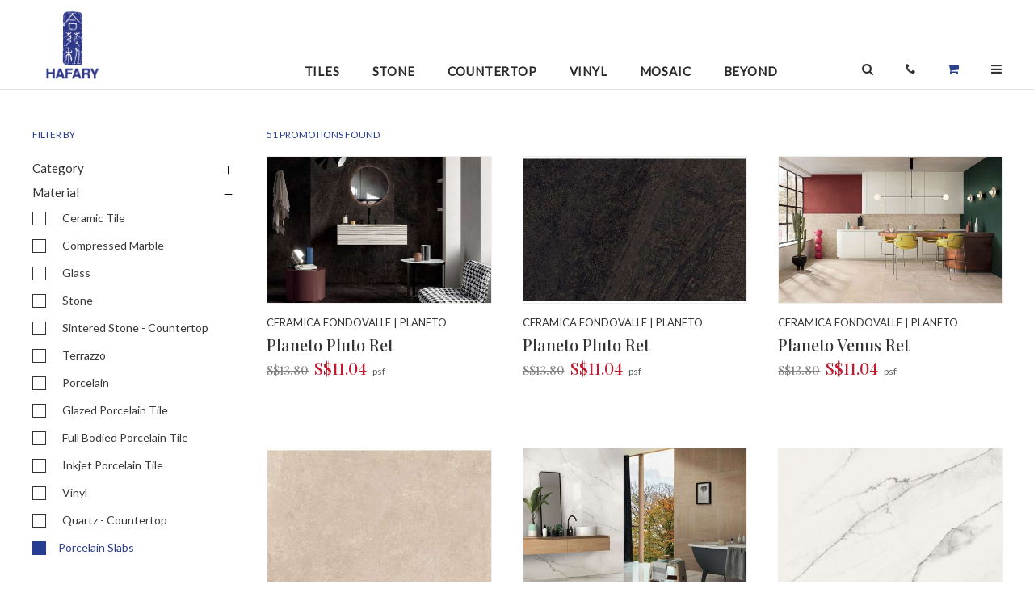

--- FILE ---
content_type: text/html; charset=UTF-8
request_url: https://www.hafary.com.sg/promotions?Material=Porcelain%20Slabs&open=Material
body_size: 13429
content:
<!DOCTYPE HTML>
<html>
    <head>
        <meta http-equiv="Content-Type" content="text/html; charset=utf-8">
        <meta name="description" content=""/>
        <meta name="keywords" content=""/>
        <title></title>
        <meta property="og:title" content=""/>
        <meta property="og:image" content=""/>
        <meta property="og:url" content=""/>
        <meta property="og:type" content="website"/>
        <meta property="og:description" content=""/>
	<meta name="p:domain_verify" content="01e060f122fc42be8245bd80d031a788"/>

	<meta name="HandheldFriendly" content="true">
        <meta name="viewport" content="width=device-width, initial-scale=1.0;">
	<meta name="viewport" content="width=device-width, initial-scale=1, maximum-scale=1, user-scalable=0"/>

	<link href='https://fonts.googleapis.com/css?family=EB+Garamond' rel='stylesheet' type='text/css'>

	<link rel="preconnect" href="https://fonts.gstatic.com">
	<link href="https://fonts.googleapis.com/css2?family=Playfair+Display:wght@500&display=swap" rel="stylesheet"> 
	<link href="https://fonts.googleapis.com/css2?family=Lato&display=swap" rel="stylesheet"> 

	<link rel="shortcut icon" href="https://www.hafary.com.sg/resources/icons//favicon.ico" type="image/x-icon">
	<!--[if IE]><link rel="shortcut icon" href="https://www.hafary.com.sg/resources/icons//favicon.ico"/><![endif]-->

	<link href="https://fonts.googleapis.com/css?family=EB+Garamond|Quicksand:300,400,500,700" rel="stylesheet">

	
			<link rel="stylesheet" type="text/css" href="/css/reset.css" media="screen" charset="utf-8" />
		
			<link rel="stylesheet" type="text/css" href="/css/default.css" media="screen" charset="utf-8" />
		
			<link rel="stylesheet" type="text/css" href="/css/jquery_ui.css" media="screen" charset="utf-8" />
		
			<link rel="stylesheet" type="text/css" href="https://cdnjs.cloudflare.com/ajax/libs/animate.css/3.5.2/animate.min.css" media="screen" charset="utf-8" />
		
			<link rel="stylesheet" type="text/css" href="/css/font_awesome/css/font-awesome.min.css" media="screen" charset="utf-8" />
		
			<link rel="stylesheet" type="text/css" href="https://cdnjs.cloudflare.com/ajax/libs/Swiper/4.0.2/css/swiper.min.css" media="screen" charset="utf-8" />
		
			<link rel="stylesheet" type="text/css" href="/css/idangerous.swiper.scrollbar.css" media="screen" charset="utf-8" />
		
			<link rel="stylesheet" type="text/css" href="/css/global.css" media="screen" charset="utf-8" />
		
			<link rel="stylesheet" type="text/css" href="/css/medium_fix.css" media="screen" charset="utf-8" />
		
    <link rel="stylesheet" type="text/css" href="/css/do_not_edit_collections_style.css" media="screen" charset="utf-8" /><link rel="stylesheet" type="text/css" href="/css/do_not_edit_common.css" media="screen" charset="utf-8" /><link rel="stylesheet" type="text/css" href="/css/do_not_edit_common_p_l.css" media="only screen and (max-width: 767px) and (orientation:landscape)" charset="utf-8" /><link rel="stylesheet" type="text/css" href="/css/do_not_edit_common_p_p.css" media="only screen and (max-width: 767px) and (orientation:portrait)" charset="utf-8" /><link rel="stylesheet" type="text/css" href="/css/do_not_edit_common_t_l.css" media="only screen and (min-width: 768px) and (max-width: 1224px) and (orientation:landscape)" charset="utf-8" /><link rel="stylesheet" type="text/css" href="/css/do_not_edit_common_t_p.css" media="only screen and (min-width: 768px) and (max-width: 1224px) and (orientation:portrait)" charset="utf-8" />
	
			<script type="text/javascript" src="https://ajax.googleapis.com/ajax/libs/jquery/1.11.0/jquery.min.js"		charset="utf-8"></script>
		
			<script type="text/javascript" src="https://cdnjs.cloudflare.com/ajax/libs/jqueryui/1.12.1/jquery-ui.min.js"		charset="utf-8"></script>
		
			<script type="text/javascript" src="https://cdnjs.cloudflare.com/ajax/libs/enquire.js/2.1.6/enquire.min.js"		charset="utf-8"></script>
		
			<script type="text/javascript" src="https://cdnjs.cloudflare.com/ajax/libs/Swiper/4.0.2/js/swiper.min.js"		charset="utf-8"></script>
		
			<script type="text/javascript" src="https://cdnjs.cloudflare.com/ajax/libs/jquery.appear/0.3.3/jquery.appear.min.js"		charset="utf-8"></script>
		
			<script type="text/javascript" src="/js/jquery.viewport.mini.js"		charset="utf-8"></script>
		
			<script type="text/javascript" src="https://cdnjs.cloudflare.com/ajax/libs/plupload/1.5.4/plupload.full.js"		charset="utf-8"></script>
		
			<script type="text/javascript" src="https://cdnjs.cloudflare.com/ajax/libs/hammer.js/2.0.8/hammer.min.js"		charset="utf-8"></script>
		
			<script type="text/javascript" src="https://cdnjs.cloudflare.com/ajax/libs/velocity/1.5.0/velocity.min.js"		charset="utf-8"></script>
		
			<script type="text/javascript" src="https://cdnjs.cloudflare.com/ajax/libs/stellar.js/0.6.2/jquery.stellar.min.js"		charset="utf-8"></script>
		
			<script type="text/javascript" src="https://cdnjs.cloudflare.com/ajax/libs/list.js/1.5.0/list.min.js"		charset="utf-8"></script>
		
			<script type="text/javascript" src="https://cdnjs.cloudflare.com/ajax/libs/enquire.js/2.1.6/enquire.min.js"		charset="utf-8"></script>
		
			<script type="text/javascript" src="/js/common.js"		charset="utf-8"></script>
		

<!--
	<link rel="stylesheet" type="text/css" href="/css/common_p_l.css"           	media="only screen and (max-width: 767px) and (orientation:landscape)" charset="utf-8" />
	<link rel="stylesheet" type="text/css" href="/css/common_p_p.css"           	media="only screen and (max-width: 767px) and (orientation:portrait)" charset="utf-8" />
	<link rel="stylesheet" type="text/css" href="/css/common_t_p.css"           	media="only screen and (min-width: 768px) and (max-width: 1224px) and (orientation:portrait)" charset="utf-8" />
-->

<style>.fa-shopping-cart{color:#29408F!important;}</style><!-- Google tag (gtag.js) -->
<script async src="https://www.googletagmanager.com/gtag/js?id=G-DSZTM16KVT"></script>
<script>
  window.dataLayer = window.dataLayer || [];
  function gtag(){dataLayer.push(arguments);}
  gtag('js', new Date());

  gtag('config', 'G-DSZTM16KVT');
</script>


<!-- Facebook Pixel Code -->

<script>
!function(f,b,e,v,n,t,s)
{if(f.fbq)return;n=f.fbq=function(){n.callMethod?
n.callMethod.apply(n,arguments):n.queue.push(arguments)};
if(!f._fbq)f._fbq=n;n.push=n;n.loaded=!0;n.version='2.0';
n.queue=[];t=b.createElement(e);t.async=!0;
t.src=v;s=b.getElementsByTagName(e)[0];
s.parentNode.insertBefore(t,s)}(window,document,'script',
'https://connect.facebook.net/en_US/fbevents.js');
fbq('init', '855061405647153');
fbq('track', 'PageView');
</script>

<noscript>
<img height="1" width="1" src="https://www.facebook.com/tr?id=855061405647153&ev=PageView&noscript=1"/>
</noscript>

<!-- End Facebook Pixel Code -->


    </head>
    <body>
		<div id="full_screen" class="div_microsite_full_screen_container hidden">
			<div class="div_microsite_full_screen_action_holder">
				<div class="div_microsite_full_screen_action" style="float: left; border: none; ">SWIPE TO SEE NEXT IMAGE</div>
				<div class="div_microsite_full_screen_action"  onclick="close_full();">DONE</div>
			</div>
			<div id="full_image_contrainer" style="width: 100%; display: inline-block; text-align: center;">
					<div style="display: inline-block; float: none;">
						<img id="img_full_screen" class="img_full_screen">
						<div id="div_microsite_full_screen_title_holder" class="div_microsite_full_screen_title_holder">

							<div id="div_microsite_full_screen_subtitle" class="div_microsite_full_screen_subtitle">
							</div>
							<div id="div_microsite_full_screen_title" class="div_microsite_full_screen_title">

							</div>
						</div>
					</div>
				</div>
			<div id="loading_overlay" class="loading_overlay"></div>
		</div>
		<div id="div_global_loading" class="div_global_loading image transparent_90 hidden"></div>
		<div id="div_global_combobox_list" class="div_global_combobox_list"></div>
		<div id="div_global_combobox_overlay" class="div_global_combobox_overlay"></div>
		<div id="div_global_dialog_overlay" class="div_global_dialog_overlay" ></div>

		<div id="div_global_dialog_container" class="div_global_dialog_container"></div>


		<div id="div_global_dialog_container_top" class="div_global_dialog_container_top">
			<div id="div_global_dialog_container" class="div_global_dialog_container">
				<div id="div_global_dialog_header" class="div_global_dialog_header"></div>
				<div id="div_global_dialog_header_line" class="div_global_dialog_header_line">
					<div class="div_global_dialog_header_line_left"></div>
					<div class="div_global_dialog_header_line_center"></div>
					<div class="div_global_dialog_header_line_right"></div>
				</div>
				<div id="div_global_dialog_content" class="div_global_dialog_content"></div>
				<div id="div_global_dialog_input" class="div_global_dialog_input">
					<div id="div_global_dialog_input_prompt" class="div_global_dialog_input_prompt div_global_dialog_content_confirm"></div>
					<div id="div_global_dialog_input_container" class="div_global_dialog_input_container">
						<div id="div_global_dialog_input_confirm" class="div_global_dialog_input_confirm clickable_blue"></div>
						<div id="div_global_dialog_input_cancel" class="div_global_dialog_input_cancel clickable_blue"></div>
					</div>
				</div>
				<div id="div_global_dialog_footer" class="div_global_dialog_footer"></div>
				<div id="div_global_dialog_close" class="div_global_dialog_close image clickable"></div>
			</div>
			<div id="div_global_dialog_bottom_padding" class="div_global_dialog_bottom_padding"></div>
		</div>


		<div id="div_content_holder">
			<a href="goto_top();" id="scrollup">back <br>to top</a>

			<a href="goto_top();" id="scrollup_mobile">back to top</a>

			<div class="div_global_toolbar_container_main">
				<div class="div_global_toolbar_container_inside">
					<div id="div_global_toolbar_container" class="div_global_toolbar_container">
						<div class="div_toolbar_desktop">

	    <div class="div_item_icon menu mobile" onclick="menu_open();">
		<i class="fa fa-bars" aria-hidden="true"></i>
	    </div>
	    <div class="div_item_group_logo">
		    <a href="/">
			    <div class="div_logo"></div>
			    <div class="div_logo_text hidden"></div>
		    </a>
	    </div>

	    <div class="div_item_group_right right">


		    <div class="div_item_group_search">
			    <div class="div_page_header_search">

				    <div class="div_pane">


					    <div class="fa fa-search"></div>
				    </div>


			    </div>
		    </div>

		    <div class="div_item_group_search">
				    <div class="div_item" id="div_page_header_search_button" onclick="jQuery('.div_page_header_search').toggle()">
					    <div class="fa fa-search"></div>
				    </div>
		    </div>

		    <div class="div_item div_cart">

			    <a href="/yourenquiries" class="div_admin_header_item" >
				    <div class="fa fa-shopping-cart div_icon"></div>
				    <div class="div_text">
					     enquiries
				     </div>
			    </a>
		    </div>
	    </div>
</div>

<div class="div_menu_container_main">
	    <div class="div_menu_overlay" onclick="menu_open();"></div>
	    <div class="div_menu_container_holder">
			<div class="div_close_menu" onclick="menu_open();">
			</div>

			<div class="div_menu_container_all">
				    <div class="div_search_field_container_mobile">
						<input type="text" id="var_page_header_search_mobile" placeholder="Search products" value="" >
						<div class="div_page_header_search_hint" id="div_page_header_search_hint_mobile"></div>
				    </div>

				    <div class="div_menu_mobile">
				    
				    <div class="div_menu_item_link ">
					    <a href="/collections/Tiles">
						    Tiles
					    </a>
				    </div>
				    
				    <div class="div_menu_item_link ">
					    <a href="/collections/Stone">
						    Stone
					    </a>
				    </div>
				    
				    <div class="div_menu_item_link ">
					    <a href="/collections/Countertop">
						    Countertop
					    </a>
				    </div>
				    
				    <div class="div_menu_item_link ">
					    <a href="/collections/Vinyl">
						    Vinyl
					    </a>
				    </div>
				    
				    <div class="div_menu_item_link ">
					    <a href="/collections/Mosaic">
						    Mosaic
					    </a>
				    </div>
				    
				    <div class="div_menu_item_link ">
					    <a href="/collections/Beyond">
						    Beyond
					    </a>
				    </div>
				    				    </div>

				    <a href="/promotions">
						<div class="div_menu_item_link">Promotions</div>
				    </a>
				    <a href="/contact">
						<div class="div_menu_item_link">Locations</div>
				    </a>
				    <a href="/contact/enquiries">
						<div class="div_menu_item_link">Enquiries</div>
				    </a>
				    <div class="div_menu_item_link" accordian>About
					    <div class="div_menu_item_icon hidden" accordian-icon-close></div>
					    <div class="div_menu_item_icon" accordian-icon-open></div>
				    </div>

				    <div class="div_submenu hidden" accordian-item>
					    <a href="/company">
						    <div class="div_submenu_item_link">About</div>
					    </a>
					    <a href="/company/board_of_directors">
						    <div class="div_submenu_item_link">Board of Directors</div>
					    </a>
					    <a href="/company/brands">
						    <div class="div_submenu_item_link">Brands</div>
					    </a>
				    </div>


				    <div class="div_menu_item_link" accordian>Investor Relations
					    <div class="div_menu_item_icon hidden" accordian-icon-close></div>
					    <div class="div_menu_item_icon" accordian-icon-open></div>
				    </div>

				    <div class="div_submenu hidden" accordian-item>
					    <a href="/investor_relations/annual_reports">
						    <div class="div_submenu_item_link">Annual Reports</div>
					    </a>
					    <a href="/investor_relations/sgx_announcement">
						    <div class="div_submenu_item_link">SGX Announcements</div>
					    </a>
					    <a href="/investor_relations/policies">
						    <div class="div_submenu_item_link">Policies</div>
					    </a>
				    </div>

				    <a href="/portfolio">
				    <div class="div_menu_item_link">Portfolio <div class="div_menu_item_icon"></div></div>
				    </a>

				    <a href="/care_and_maintenance">
				    <div class="div_menu_item_link">Care and Maintenance <div class="div_menu_item_icon"></div></div>
				    </a>

				    <a href="/news_and_events">
				    <div class="div_menu_item_link">News & Events <div class="div_menu_item_icon"></div></div>
				    </a>

				    <a href="/directories">
				    <div class="div_menu_item_link">Design Directory </div>
				    </a>

				    <div class="div_menu_contact_container">
						<div class="div_text_icon">T :</div><div class="div_text_info"> +65 6250 1368</div>
						<div class="div_text_icon">E :</div><a href="mailto:enquiry@hafary.com.sg"><div class="div_text_info"> enquiry@hafary.com.sg</div></a>
				    </div>

				    <div class="div_social_icons_cont">
						<a href="https://www.facebook.com/hafary" target="_blank">
					    	<div class="div_social_icons fb"><i class="fa fa-facebook" aria-hidden="true"></i></div>
						</a>
						<a href="https://www.instagram.com/hafary/" target="_blank">
					    	<div class="div_social_icons insta"><i class="fa fa-instagram" aria-hidden="true"></i></div>
						</a>
						<a href="https://www.youtube.com/user/HafaryGroup" target="_blank">
					    	<div class="div_social_icons yt"><i class="fa fa-youtube-play" aria-hidden="true"></i></div>
						</a>
						<a href="https://www.pinterest.com/hafary/" target="_blank">
					    	<div class="div_social_icons pin"><i class="fa fa-pinterest-p" aria-hidden="true"></i></div>
						</a>
						<a href="https://www.houzz.com.sg/pro/hafary/hafary" target="_blank">
					    	<div class="div_social_icons hz"><i class="fa fa-houzz" aria-hidden="true"></i></div>
						</a>
				    </div>
			</div>
	    </div>

</div>

<script type="text/javascript">

	function update_accordian()
	{
		var accordians = $("[accordian]");
		for (var i = 0, il = accordians.length; i < il; i++) {
			var accordian = $(accordians[i]);
			var icon_open = accordian.find("[accordian-icon-open]");
			var icon_close = accordian.find("[accordian-icon-close]");
			var item = accordian.nextUntil("[accordian]", "[accordian-item]");

			if (accordian.attr("accordian") == 1)
			{
				icon_open.hide();
				icon_close.show();
				item.show();
			}
			else
			{
				icon_open.show();
				icon_close.hide();
				item.hide();
			}
		}
	}

	$(document).ready(function(){
		$("[accordian]").click(function(){
			var accordian = $(this);

			var c = !!+accordian.attr("accordian");
			var v = !c;

			var group = accordian.attr("accordian-group");
			if (v && group)
			{
				var elements = $("[accordian-group="+ group +"]");
				for (var i = 0, il = elements.length; i < il; i++) {
					var element = $(elements[i]);
					element.attr("accordian", 0);
				}
				// console.log(elements);
			}

			accordian.attr("accordian", (v ? 1 : 0));

			update_accordian();
		});
	});

</script>
					</div>

					<div id="div_global_header_container" class="div_global_header_container">
						<a href="/" >
<div class="div_hafary_scroll">
	<div class="div_home_icon hidden"><i class="fa fa-home" aria-hidden="true"></i></div>
	<div class="div_text_icon"></div>
</div>
</a>

<div class="div_page_header_menu">
	<div class="div_item_group">
		<div id="div_home_icon" class="div_item ">
			<a href="/" ><i class="fa fa-home"></i></a>
		</div>

		
		<a href="/collections/Tiles">
		<div class="div_item ">
			Tiles
		</div>
		</a>
		
		<a href="/collections/Stone">
		<div class="div_item ">
			Stone
		</div>
		</a>
		
		<a href="/collections/Countertop">
		<div class="div_item ">
			Countertop
		</div>
		</a>
		
		<a href="/collections/Vinyl">
		<div class="div_item ">
			Vinyl
		</div>
		</a>
		
		<a href="/collections/Mosaic">
		<div class="div_item ">
			Mosaic
		</div>
		</a>
		
		<a href="/collections/Beyond">
		<div class="div_item ">
			Beyond
		</div>
		</a>
		

	</div>


</div>

<div class="div_icons_container">

	<div class="div_item_icon mobile search">
		<div class="header_search_icon" onclick="show_search_mobile();">
			<i class="fa fa-search" aria-hidden="true"></i>
		</div>

	</div>

	<div class="div_item_icon desktop">
		<div class="header_search_icon" onclick="show_search();">
			<i class="fa fa-search" aria-hidden="true"></i>
		</div>

	</div>
	<div class="div_search_field_container">
		<div class="header_search_input">
		<input type="text" name="var_page_header_search" id="var_page_header_search" placeholder="Search products" class="search" value="" >
		</div>

	</div>
	<a href="/contact">
	<div class="div_item_icon">
		<i class="fa fa-phone" aria-hidden="true"></i>
	</div>
	</a>
	<a href="/yourenquiries">
	<div class="div_item_icon">
		<i class="fa fa-shopping-cart" aria-hidden="true"></i>
	</div>
	</a>
	<div class="div_item_icon menu desktop" onclick="menu_open();">
		<i class="fa fa-bars" aria-hidden="true"></i>
	</div>
</div>

<div class="div_page_header_search_hint" id="div_page_header_search_hint"></div>




<script type="text/javascript">

	function toggle_header_search()
	{
		var search = $(".header_search_input");
		var input = $("#var_page_header_search");
		var list = $("#div_page_header_search_hint");

		var width = "0px";

		if (search.css("width") == "0px")
		{
			list.show();
			input.focus();
			width = "auto";
		}
		else {
			list.hide();
		}

		search.css("width", width);
	}

</script>
					</div>
				</div>


			</div>

			<div class="div_global_content_holder_new">
						<style>
	.div_global_content_holder{
		margin: 150px 0 0 30px;
	}

	.div_global_right_container{
		margin-top: 0;
	}

	.div_global_toolbar_container_main{
		top: 0;
	}
	.pricfilter{float: left;margin-top: 3px;width: 17px;height: 17px;}
	.subtitleprice{line-height: 30px; font-weight: 500; font-size: 15px;}
	.inputminmax{float: left;width: 67px;height: 36px;/*background: url(/user_data/others/dollar.jpg)no-repeat;padding-left: 16px;*/font-size: 14px;background-position: left center;border: 2px solid #ccc; text-align: center;}
	.single_prices{width: 100%;margin-bottom: 40px;font-family: Lato;font-weight: normal;font-size: 12px;line-height: 14px;font-feature-settings: 'pnum' on, 'lnum' on;color: #5E5E5E;}
	.single_prices s{font-family: Playfair Display;font-weight: normal;font-size: 15px;line-height: 20px;font-feature-settings: 'pnum' on, 'lnum' on;color: #828282;}
	.single_prices .curprice{font-family: Playfair Display;font-style: normal;font-weight: normal;font-size: 20px;line-height: 27px;font-feature-settings: 'pnum' on, 'lnum' on;color: #C2192E; display: inline-block; padding: 0 5px;}
	.rafiobtn {line-height: 30px;font-weight: 500;font-size: 15px;font-family: Lato;text-transform: capitalize;cursor: pointer; color: #000;}
	::placeholder {color: #000; opacity: .2;}
	:-ms-input-placeholder {color: #000; opacity: .2;}
	::-ms-input-placeholder {color: #000; opacity: .2;}
	/*.unchecked{-webkit-appearance: none; border: 2px solid #383838;border-radius: 50%;}
	input:checked {
	  -webkit-appearance: auto;
	  border: 6px solid black;
	  outline: unset !important;
	  accent-color: #383838;
	}*/
	input[type="radio"] {
  -webkit-appearance: none;-moz-appearance: none;appearance: none;display: inline-block;width: 19px;height: 19px;padding: 2px;background-clip: content-box;border: 2px solid #383838;background-color: #fff;border-radius: 50%;}
	input[type="radio"]:checked {background-color: #383838;border: 2px solid #383838;}

	.subtitleprice, .div_collection_menu_group_item .div_text{color: #383838;}
	.dollarsign{height: 40px; width: 15px; float: left; background: url(/user_data/others/dollar.jpg)no-repeat center center; display: inline-block;background-size: 11px;}
	.highpen{background: url(/user_data/others/line-.jpg) no-repeat center center; display: inline-block; float: left;width: 44px;height: 36px;margin: 0 5px 0 8px;}

			.div_global_grid_container_collection{min-height: 281px;}
	</style>


<div class="div_global_mobile_container">
	<div class="div_global_mobile_cat_title"> Promotions </div>
	<div class="div_global_mobile_cat_filter" id="div_global_mobile_cat_filter">filter</div>
</div>
<div class="div_global_right_container">
	<div class="div_global_left_header_text_filter_mobile"><i class="fa fa-sliders" aria-hidden="true"></i></div>
	<div class="div_global_right_header_container_filter">
		<div class="div_global_right_header_container_filter_white">
	
			<div class="div_filter_button div_global_grid_action_item">
				<a href="#" onclick="show_filter()">
				+ FILTER
				</a>
			</div>
	
	
	
			<div class="div_global_left_container_catalogue" id="catalogue_left">
				<div class="div_global_left_header_text_filter">FILTER BY</div>
				
				<br>
				<div class="div_filter_button div_global_grid_action_item">
					<a href="#" onclick="hide_filter()">
					+ CLOSE
					</a>
				</div>
				<div class="div_collection_menu_group_cont">
	

	
						
						
															<div class="div_collection_menu_group_main category">
						<div class="div_collection_menu_group_title" accordian="0" accordian-group="filter">
							<div>Category</div>
							<div class="div_accordian_icon close" accordian-icon-open></div>
							<div class="div_accordian_icon open hidden" accordian-icon-close></div>
						</div>
	
						<div class="div_collection_menu_group_holder_dropdown hidden" accordian-item>
																																										
							<div class="div_collection_menu_group_item no_image " onclick="toggle_filter_page('Category','Tiles');">
								<div class="div_image_holder">
									<div class="div_image" style=""></div>
								</div>
								<div class="div_icon">x</div>
								<div class="div_text"> Tiles </div>
							</div>
																																																														</div>
	
					</div>
																				<div class="div_collection_menu_group_main material">
						<div class="div_collection_menu_group_title" accordian="1" accordian-group="filter">
							<div>Material</div>
							<div class="div_accordian_icon close" accordian-icon-open></div>
							<div class="div_accordian_icon open hidden" accordian-icon-close></div>
						</div>
	
						<div class="div_collection_menu_group_holder_dropdown hidden" accordian-item>
														
							<div class="div_collection_menu_group_item  " onclick="toggle_filter_page('Material','Ceramic Tile');">
								<div class="div_image_holder">
									<div class="div_image" style="background-image:url(/user_data/typologies/84.png)"></div>
								</div>
								<div class="div_icon">x</div>
								<div class="div_text"> Ceramic Tile </div>
							</div>
																					
							<div class="div_collection_menu_group_item no_image " onclick="toggle_filter_page('Material','Compressed Marble');">
								<div class="div_image_holder">
									<div class="div_image" style=""></div>
								</div>
								<div class="div_icon">x</div>
								<div class="div_text"> Compressed Marble </div>
							</div>
																					
							<div class="div_collection_menu_group_item no_image " onclick="toggle_filter_page('Material','Glass');">
								<div class="div_image_holder">
									<div class="div_image" style=""></div>
								</div>
								<div class="div_icon">x</div>
								<div class="div_text"> Glass </div>
							</div>
																					
							<div class="div_collection_menu_group_item no_image " onclick="toggle_filter_page('Material','Stone');">
								<div class="div_image_holder">
									<div class="div_image" style=""></div>
								</div>
								<div class="div_icon">x</div>
								<div class="div_text"> Stone </div>
							</div>
																					
							<div class="div_collection_menu_group_item no_image " onclick="toggle_filter_page('Material','Sintered Stone - Countertop');">
								<div class="div_image_holder">
									<div class="div_image" style=""></div>
								</div>
								<div class="div_icon">x</div>
								<div class="div_text"> Sintered Stone - Countertop </div>
							</div>
																					
							<div class="div_collection_menu_group_item no_image " onclick="toggle_filter_page('Material','Terrazzo');">
								<div class="div_image_holder">
									<div class="div_image" style=""></div>
								</div>
								<div class="div_icon">x</div>
								<div class="div_text"> Terrazzo </div>
							</div>
																					
							<div class="div_collection_menu_group_item no_image " onclick="toggle_filter_page('Material','Porcelain');">
								<div class="div_image_holder">
									<div class="div_image" style=""></div>
								</div>
								<div class="div_icon">x</div>
								<div class="div_text"> Porcelain </div>
							</div>
																					
							<div class="div_collection_menu_group_item no_image " onclick="toggle_filter_page('Material','Glazed Porcelain Tile');">
								<div class="div_image_holder">
									<div class="div_image" style=""></div>
								</div>
								<div class="div_icon">x</div>
								<div class="div_text"> Glazed Porcelain Tile </div>
							</div>
																					
							<div class="div_collection_menu_group_item no_image " onclick="toggle_filter_page('Material','Full Bodied Porcelain Tile');">
								<div class="div_image_holder">
									<div class="div_image" style=""></div>
								</div>
								<div class="div_icon">x</div>
								<div class="div_text"> Full Bodied Porcelain Tile </div>
							</div>
																					
							<div class="div_collection_menu_group_item no_image " onclick="toggle_filter_page('Material','Inkjet Porcelain Tile');">
								<div class="div_image_holder">
									<div class="div_image" style=""></div>
								</div>
								<div class="div_icon">x</div>
								<div class="div_text"> Inkjet Porcelain Tile </div>
							</div>
																					
							<div class="div_collection_menu_group_item no_image " onclick="toggle_filter_page('Material','Vinyl');">
								<div class="div_image_holder">
									<div class="div_image" style=""></div>
								</div>
								<div class="div_icon">x</div>
								<div class="div_text"> Vinyl </div>
							</div>
																					
							<div class="div_collection_menu_group_item no_image " onclick="toggle_filter_page('Material','Quartz - Countertop');">
								<div class="div_image_holder">
									<div class="div_image" style=""></div>
								</div>
								<div class="div_icon">x</div>
								<div class="div_text"> Quartz - Countertop </div>
							</div>
																					
							<div class="div_collection_menu_group_item no_image selected" onclick="toggle_filter_page('Material','Porcelain Slabs');">
								<div class="div_image_holder">
									<div class="div_image" style=""></div>
								</div>
								<div class="div_icon">x</div>
								<div class="div_text"> Porcelain Slabs </div>
							</div>
																				</div>
	
					</div>
																														<div class="div_collection_menu_group_main colour">
						<div class="div_collection_menu_group_title" accordian="0" accordian-group="filter">
							<div>Colour</div>
							<div class="div_accordian_icon close" accordian-icon-open></div>
							<div class="div_accordian_icon open hidden" accordian-icon-close></div>
						</div>
	
						<div class="div_collection_menu_group_holder_dropdown hidden" accordian-item>
														
							<div class="div_collection_menu_group_item  " onclick="toggle_filter_page('Colour','White');">
								<div class="div_image_holder">
									<div class="div_image" style="background-image:url(/user_data/typologies/3.png)"></div>
								</div>
								<div class="div_icon">x</div>
								<div class="div_text"> White </div>
							</div>
																					
							<div class="div_collection_menu_group_item  " onclick="toggle_filter_page('Colour','Beige');">
								<div class="div_image_holder">
									<div class="div_image" style="background-image:url(/user_data/typologies/4.png)"></div>
								</div>
								<div class="div_icon">x</div>
								<div class="div_text"> Beige </div>
							</div>
																					
							<div class="div_collection_menu_group_item  " onclick="toggle_filter_page('Colour','Brown');">
								<div class="div_image_holder">
									<div class="div_image" style="background-image:url(/user_data/typologies/7.png)"></div>
								</div>
								<div class="div_icon">x</div>
								<div class="div_text"> Brown </div>
							</div>
																					
							<div class="div_collection_menu_group_item  " onclick="toggle_filter_page('Colour','Black');">
								<div class="div_image_holder">
									<div class="div_image" style="background-image:url(/user_data/typologies/8.png)"></div>
								</div>
								<div class="div_icon">x</div>
								<div class="div_text"> Black </div>
							</div>
																					
							<div class="div_collection_menu_group_item  " onclick="toggle_filter_page('Colour','Grey');">
								<div class="div_image_holder">
									<div class="div_image" style="background-image:url(/user_data/typologies/9.png)"></div>
								</div>
								<div class="div_icon">x</div>
								<div class="div_text"> Grey </div>
							</div>
																																			
							<div class="div_collection_menu_group_item  " onclick="toggle_filter_page('Colour','Red');">
								<div class="div_image_holder">
									<div class="div_image" style="background-image:url(/user_data/typologies/63.png)"></div>
								</div>
								<div class="div_icon">x</div>
								<div class="div_text"> Red </div>
							</div>
																																																	
							<div class="div_collection_menu_group_item  " onclick="toggle_filter_page('Colour','Green');">
								<div class="div_image_holder">
									<div class="div_image" style="background-image:url(/user_data/typologies/64.png)"></div>
								</div>
								<div class="div_icon">x</div>
								<div class="div_text"> Green </div>
							</div>
																																		</div>
	
					</div>
																																																		<div class="div_collection_menu_group_main country">
						<div class="div_collection_menu_group_title" accordian="0" accordian-group="filter">
							<div>Origin</div>
							<div class="div_accordian_icon close" accordian-icon-open></div>
							<div class="div_accordian_icon open hidden" accordian-icon-close></div>
						</div>
	
						<div class="div_collection_menu_group_holder_dropdown hidden" accordian-item>
																												
							<div class="div_collection_menu_group_item no_image " onclick="toggle_filter_page('Origin','India');">
								<div class="div_image_holder">
									<div class="div_image" style=""></div>
								</div>
								<div class="div_icon">x</div>
								<div class="div_text"> India </div>
							</div>
																					
							<div class="div_collection_menu_group_item no_image " onclick="toggle_filter_page('Origin','Italy');">
								<div class="div_image_holder">
									<div class="div_image" style=""></div>
								</div>
								<div class="div_icon">x</div>
								<div class="div_text"> Italy </div>
							</div>
																																																																																																																						</div>
	
					</div>
																																		

									<div class="div_collection_menu_group_main price">
						<div class="div_collection_menu_group_title" accordian="0" accordian-group="filter">
							<div>Price</div>
							<div class="div_accordian_icon close" accordian-icon-open></div>
							<div class="div_accordian_icon open hidden" accordian-icon-close></div>
						</div>
	
						<div class="div_collection_menu_group_holder_dropdown hidden" accordian-item>
							
							<div class="div_collection_menu_group_item">
								<a class="rafiobtn" href="?price=low-high&open=price&min=&max=">
									<input type="radio" name="pricfilter" id="checkedvalue1" value="low-high" class="pricfilter " >
									<div class="div_text"> Sort by Low - High </div>
								</a>
							</div>
							<div class="div_collection_menu_group_item">
								<a class="rafiobtn" href="?price=high-low&open=price&min=&max=">
									<input type="radio" name="pricfilter" id="checkedvalue2" value="high-low" class="pricfilter " >
									<div class="div_text"> Sort by High - Low </div>
								</a>
							</div>
							<div class="subtitleprice">Price Range</div>
							<div class="div_collection_menu_group_item ">
								<form method="GET" action="">
									<span class="dollarsign"></span><input type="text" name="min" placeholder="MIN" class="inputminmax" value="" ><span class="highpen"></span>
									<span class="dollarsign"></span><input type="text" name="max" placeholder="MAX" class="inputminmax" value="" > 
									<input type="submit" name="Submit" value="ok" style="visibility: hidden;">
									<input type="hidden" name="price" value="">
									<input type="hidden" name="open" value="price"> 
								</form>
							</div>
						</div>
					</div>
					
					
	
				</div>
	
	
							</div>
		</div>
	</div>	
	
	<div class="div_global_right_content collection">

		<div class="div_global_right_header_text_found">51 PROMOTIONS FOUND </div>

		<div id="catalogue_mobile_pagination" class="div_global_pagination div_mobile_show">
		
				<div class="page_number_line">
			
					<div class="page_number_selected" onclick="goto_page(1);">
						1
					</div>
				
					<div class="page_number" onclick="goto_page(2);">
						2
					</div>
				
				</div>
					</div>


		<a  href="/collection/Promotions/Ceramica-Fondovalle-Planeto-Pluto-Ret-3767?image=20575">
				<div class="div_global_grid_container_collection animated bounceInUp">
					<div class="div_global_grid_image_collection"><img src="/cache_data/collections//r-500-500-60-user-data-collections-3767-20575-1697434834.jpg"></div>
					<div class="div_global_grid_sub_title_bold12" style="text-transform:uppercase;">
						CERAMICA FONDOVALLE  | PLANETO
					</div>

					<div class="div_global_grid_title">
					Planeto Pluto Ret
					</div>
											<div class="single_prices">
													    	<s class="is-block m-productlist-price-before-discount">S$13.80</s> 
													  <span class="curprice">S$11.04</span> psf						</div>
					
				</div>
		</a><a  href="/collection/Promotions/Ceramica-Fondovalle-Planeto-Pluto-Ret-3767?image=20576">
				<div class="div_global_grid_container_collection animated bounceInUp">
					<div class="div_global_grid_image_collection"><img src="/cache_data/collections//r-500-500-60-user-data-collections-3767-20576-1697434835.jpg"></div>
					<div class="div_global_grid_sub_title_bold12" style="text-transform:uppercase;">
						CERAMICA FONDOVALLE  | PLANETO
					</div>

					<div class="div_global_grid_title">
					Planeto Pluto Ret
					</div>
											<div class="single_prices">
													    	<s class="is-block m-productlist-price-before-discount">S$13.80</s> 
													  <span class="curprice">S$11.04</span> psf						</div>
					
				</div>
		</a><a  href="/collection/Promotions/Ceramica-Fondovalle-Planeto-Venus-Ret-3767?image=20577">
				<div class="div_global_grid_container_collection animated bounceInUp">
					<div class="div_global_grid_image_collection"><img src="/cache_data/collections//r-500-500-60-user-data-collections-3767-20577-1697434840.jpg"></div>
					<div class="div_global_grid_sub_title_bold12" style="text-transform:uppercase;">
						CERAMICA FONDOVALLE  | PLANETO
					</div>

					<div class="div_global_grid_title">
					Planeto Venus Ret
					</div>
											<div class="single_prices">
													    	<s class="is-block m-productlist-price-before-discount">S$13.80</s> 
													  <span class="curprice">S$11.04</span> psf						</div>
					
				</div>
		</a><a  href="/collection/Promotions/Ceramica-Fondovalle-Planeto-Venus-Ret-3767?image=20578">
				<div class="div_global_grid_container_collection animated bounceInUp">
					<div class="div_global_grid_image_collection"><img src="/cache_data/collections//r-500-500-60-user-data-collections-3767-20578-1697434844.jpg"></div>
					<div class="div_global_grid_sub_title_bold12" style="text-transform:uppercase;">
						CERAMICA FONDOVALLE  | PLANETO
					</div>

					<div class="div_global_grid_title">
					Planeto Venus Ret
					</div>
											<div class="single_prices">
													    	<s class="is-block m-productlist-price-before-discount">S$13.80</s> 
													  <span class="curprice">S$11.04</span> psf						</div>
					
				</div>
		</a><a  href="/collection/Promotions/Ceramica-Fondovalle-Lincoln-Hon-Rett-3766?image=20572">
				<div class="div_global_grid_container_collection animated bounceInUp">
					<div class="div_global_grid_image_collection"><img src="/cache_data/collections//r-500-500-60-user-data-collections-3766-20572-1697432956.jpg"></div>
					<div class="div_global_grid_sub_title_bold12" style="text-transform:uppercase;">
						CERAMICA FONDOVALLE  | INFINITO 2.0
					</div>

					<div class="div_global_grid_title">
					Lincoln Hon Rett
					</div>
											<div class="single_prices">
													    	<s class="is-block m-productlist-price-before-discount">S$15.50</s> 
													  <span class="curprice">S$12.40</span> psf						</div>
					
				</div>
		</a><a  href="/collection/Promotions/Ceramica-Fondovalle-Lincoln-Hon-Rett-3766?image=20573">
				<div class="div_global_grid_container_collection animated bounceInUp">
					<div class="div_global_grid_image_collection"><img src="/cache_data/collections//r-500-500-60-user-data-collections-3766-20573-1697432957.jpg"></div>
					<div class="div_global_grid_sub_title_bold12" style="text-transform:uppercase;">
						CERAMICA FONDOVALLE  | INFINITO 2.0
					</div>

					<div class="div_global_grid_title">
					Lincoln Hon Rett
					</div>
											<div class="single_prices">
													    	<s class="is-block m-productlist-price-before-discount">S$15.50</s> 
													  <span class="curprice">S$12.40</span> psf						</div>
					
				</div>
		</a><a  href="/collection/Promotions/Ceramica-Fondovalle-Cal.Gold-Hon.Rt-3766?image=20574">
				<div class="div_global_grid_container_collection animated bounceInUp">
					<div class="div_global_grid_image_collection"><img src="/cache_data/collections//r-500-500-60-user-data-collections-3766-20574-1697432961.jpg"></div>
					<div class="div_global_grid_sub_title_bold12" style="text-transform:uppercase;">
						CERAMICA FONDOVALLE  | INFINITO 2.0
					</div>

					<div class="div_global_grid_title">
					Cal.Gold Hon.Rt
					</div>
											<div class="single_prices">
													    	<s class="is-block m-productlist-price-before-discount">S$15.50</s> 
													  <span class="curprice">S$12.40</span> psf						</div>
					
				</div>
		</a><a  href="/collection/Promotions/Ceramica-Fondovalle-Sahara-Noir-Glo-Ret-3766?image=20592">
				<div class="div_global_grid_container_collection animated bounceInUp">
					<div class="div_global_grid_image_collection"><img src="/cache_data/collections//r-500-500-60-user-data-collections-3766-20592-1697437370.jpg"></div>
					<div class="div_global_grid_sub_title_bold12" style="text-transform:uppercase;">
						CERAMICA FONDOVALLE  | INFINITO 2.0
					</div>

					<div class="div_global_grid_title">
					Sahara Noir Glo Ret
					</div>
											<div class="single_prices">
													    	<s class="is-block m-productlist-price-before-discount">S$15.50</s> 
													  <span class="curprice">S$12.40</span> psf						</div>
					
				</div>
		</a><a  href="/collection/Promotions/Ceramica-Fondovalle-Sahara-Noir-Glo-Ret-3766?image=20593">
				<div class="div_global_grid_container_collection animated bounceInUp">
					<div class="div_global_grid_image_collection"><img src="/cache_data/collections//r-500-500-60-user-data-collections-3766-20593-1697437371.jpg"></div>
					<div class="div_global_grid_sub_title_bold12" style="text-transform:uppercase;">
						CERAMICA FONDOVALLE  | INFINITO 2.0
					</div>

					<div class="div_global_grid_title">
					Sahara Noir Glo Ret
					</div>
											<div class="single_prices">
													    	<s class="is-block m-productlist-price-before-discount">S$15.50</s> 
													  <span class="curprice">S$12.40</span> psf						</div>
					
				</div>
		</a><a  href="/collection/Promotions/Impronta-Ceramiche-Cal.Cervaiole-Lap-3763?image=20561">
				<div class="div_global_grid_container_collection animated bounceInUp">
					<div class="div_global_grid_image_collection"><img src="/cache_data/collections//r-500-500-60-user-data-collections-3763-20561-1697431440.jpg"></div>
					<div class="div_global_grid_sub_title_bold12" style="text-transform:uppercase;">
						IMPRONTA CERAMICHE | MARMI DI IMPRONTA
					</div>

					<div class="div_global_grid_title">
					Cal.Cervaiole Lap
					</div>
											<div class="single_prices">
													    	<s class="is-block m-productlist-price-before-discount">S$19.00</s> 
													  <span class="curprice">S$15.20</span> psf						</div>
					
				</div>
		</a><a  href="/collection/Promotions/Impronta-Ceramiche-Cal.Cervaiole-Lap-3763?image=20562">
				<div class="div_global_grid_container_collection animated bounceInUp">
					<div class="div_global_grid_image_collection"><img src="/cache_data/collections//r-500-500-60-user-data-collections-3763-20562-1697431441.jpg"></div>
					<div class="div_global_grid_sub_title_bold12" style="text-transform:uppercase;">
						IMPRONTA CERAMICHE | MARMI DI IMPRONTA
					</div>

					<div class="div_global_grid_title">
					Cal.Cervaiole Lap
					</div>
											<div class="single_prices">
													    	<s class="is-block m-productlist-price-before-discount">S$19.00</s> 
													  <span class="curprice">S$15.20</span> psf						</div>
					
				</div>
		</a><a  href="/collection/Promotions/Impronta-Ceramiche-Cal.Cervaiole-Lap-3763?image=20563">
				<div class="div_global_grid_container_collection animated bounceInUp">
					<div class="div_global_grid_image_collection"><img src="/cache_data/collections//r-500-500-60-user-data-collections-3763-20563-1697431442.jpg"></div>
					<div class="div_global_grid_sub_title_bold12" style="text-transform:uppercase;">
						IMPRONTA CERAMICHE | MARMI DI IMPRONTA
					</div>

					<div class="div_global_grid_title">
					Cal.Cervaiole Lap
					</div>
											<div class="single_prices">
													    	<s class="is-block m-productlist-price-before-discount">S$19.00</s> 
													  <span class="curprice">S$15.20</span> psf						</div>
					
				</div>
		</a><a  href="/collection/Promotions/Impronta-Ceramiche-Cal.Macchia-V.Lapp-3763?image=20564">
				<div class="div_global_grid_container_collection animated bounceInUp">
					<div class="div_global_grid_image_collection"><img src="/cache_data/collections//r-500-500-60-user-data-collections-3763-20564-1697431443.jpg"></div>
					<div class="div_global_grid_sub_title_bold12" style="text-transform:uppercase;">
						IMPRONTA CERAMICHE | MARMI DI IMPRONTA
					</div>

					<div class="div_global_grid_title">
					Cal.Macchia V.Lapp
					</div>
											<div class="single_prices">
													    	<s class="is-block m-productlist-price-before-discount">S$19.00</s> 
													  <span class="curprice">S$15.20</span> psf						</div>
					
				</div>
		</a><a  href="/collection/Promotions/Impronta-Ceramiche-Cal.Macchia-V.Lapp-3763?image=20565">
				<div class="div_global_grid_container_collection animated bounceInUp">
					<div class="div_global_grid_image_collection"><img src="/cache_data/collections//r-500-500-60-user-data-collections-3763-20565-1697431444.jpg"></div>
					<div class="div_global_grid_sub_title_bold12" style="text-transform:uppercase;">
						IMPRONTA CERAMICHE | MARMI DI IMPRONTA
					</div>

					<div class="div_global_grid_title">
					Cal.Macchia V.Lapp
					</div>
											<div class="single_prices">
													    	<s class="is-block m-productlist-price-before-discount">S$19.00</s> 
													  <span class="curprice">S$15.20</span> psf						</div>
					
				</div>
		</a><a  href="/collection/Promotions/Ricchetti-Group-EC1-L.City-Str-3762?image=20560">
				<div class="div_global_grid_container_collection animated bounceInUp">
					<div class="div_global_grid_image_collection"><img src="/cache_data/collections//r-500-500-60-user-data-collections-3762-20560-1697431258.jpg"></div>
					<div class="div_global_grid_sub_title_bold12" style="text-transform:uppercase;">
						RICCHETTI GROUP | EC1
					</div>

					<div class="div_global_grid_title">
					EC1 L.City Str
					</div>
											<div class="single_prices">
													    	<s class="is-block m-productlist-price-before-discount">S$15.00</s> 
													  <span class="curprice">S$12.00</span> psf						</div>
					
				</div>
		</a><a  href="/collection/Promotions/Fiandre-Max.Calac.Light-3761?image=20559">
				<div class="div_global_grid_container_collection animated bounceInUp">
					<div class="div_global_grid_image_collection"><img src="/cache_data/collections//r-500-500-60-user-data-collections-3761-20559-1697431011.jpg"></div>
					<div class="div_global_grid_sub_title_bold12" style="text-transform:uppercase;">
						FIANDRE | MARMI MAXIMUM
					</div>

					<div class="div_global_grid_title">
					Max.Calac.Light
					</div>
											<div class="single_prices">
													    	<s class="is-block m-productlist-price-before-discount">S$31.00</s> 
													  <span class="curprice">S$24.80</span> psf						</div>
					
				</div>
		</a><a  href="/collection/Promotions/Gigacer-6-Concrete-Beige-3760?image=20549">
				<div class="div_global_grid_container_collection animated bounceInUp">
					<div class="div_global_grid_image_collection"><img src="/cache_data/collections//r-500-500-60-user-data-collections-3760-20549-1697383781.jpg"></div>
					<div class="div_global_grid_sub_title_bold12" style="text-transform:uppercase;">
						GIGACER | CONCRETE
					</div>

					<div class="div_global_grid_title">
					6 Concrete Beige
					</div>
											<div class="single_prices">
													    	<s class="is-block m-productlist-price-before-discount">S$16.80</s> 
													  <span class="curprice">S$13.44</span> psf						</div>
					
				</div>
		</a><a  href="/collection/Promotions/Gigacer-6-Concrete-Brown-3760?image=20550">
				<div class="div_global_grid_container_collection animated bounceInUp">
					<div class="div_global_grid_image_collection"><img src="/cache_data/collections//r-500-500-60-user-data-collections-3760-20550-1697383806.jpg"></div>
					<div class="div_global_grid_sub_title_bold12" style="text-transform:uppercase;">
						GIGACER | CONCRETE
					</div>

					<div class="div_global_grid_title">
					6 Concrete Brown
					</div>
											<div class="single_prices">
													    	<s class="is-block m-productlist-price-before-discount">S$16.80</s> 
													  <span class="curprice">S$13.44</span> psf						</div>
					
				</div>
		</a><a  href="/collection/Promotions/Gigacer-6-Concrete-Dust-3760?image=20552">
				<div class="div_global_grid_container_collection animated bounceInUp">
					<div class="div_global_grid_image_collection"><img src="/cache_data/collections//r-500-500-60-user-data-collections-3760-20552-1697383846.jpg"></div>
					<div class="div_global_grid_sub_title_bold12" style="text-transform:uppercase;">
						GIGACER | CONCRETE
					</div>

					<div class="div_global_grid_title">
					6 Concrete Dust
					</div>
											<div class="single_prices">
													    	<s class="is-block m-productlist-price-before-discount">S$16.80</s> 
													  <span class="curprice">S$13.44</span> psf						</div>
					
				</div>
		</a><a  href="/collection/Promotions/Gigacer-6-Concrete-Grey-3760?image=20553">
				<div class="div_global_grid_container_collection animated bounceInUp">
					<div class="div_global_grid_image_collection"><img src="/cache_data/collections//r-500-500-60-user-data-collections-3760-20553-1697383858.jpg"></div>
					<div class="div_global_grid_sub_title_bold12" style="text-transform:uppercase;">
						GIGACER | CONCRETE
					</div>

					<div class="div_global_grid_title">
					6 Concrete Grey
					</div>
											<div class="single_prices">
													    	<s class="is-block m-productlist-price-before-discount">S$16.80</s> 
													  <span class="curprice">S$13.44</span> psf						</div>
					
				</div>
		</a><a  href="/collection/Promotions/Gigacer-6-Concrete-Grey-3760?image=20554">
				<div class="div_global_grid_container_collection animated bounceInUp">
					<div class="div_global_grid_image_collection"><img src="/cache_data/collections//r-500-500-60-user-data-collections-3760-20554-1697383866.jpg"></div>
					<div class="div_global_grid_sub_title_bold12" style="text-transform:uppercase;">
						GIGACER | CONCRETE
					</div>

					<div class="div_global_grid_title">
					6 Concrete Grey
					</div>
											<div class="single_prices">
													    	<s class="is-block m-productlist-price-before-discount">S$16.80</s> 
													  <span class="curprice">S$13.44</span> psf						</div>
					
				</div>
		</a><a  href="/collection/Promotions/Gigacer-6-Concrete-Mud-3760?image=20555">
				<div class="div_global_grid_container_collection animated bounceInUp">
					<div class="div_global_grid_image_collection"><img src="/cache_data/collections//r-500-500-60-user-data-collections-3760-20555-1697383876.jpg"></div>
					<div class="div_global_grid_sub_title_bold12" style="text-transform:uppercase;">
						GIGACER | CONCRETE
					</div>

					<div class="div_global_grid_title">
					6 Concrete Mud
					</div>
											<div class="single_prices">
													    	<s class="is-block m-productlist-price-before-discount">S$16.80</s> 
													  <span class="curprice">S$13.44</span> psf						</div>
					
				</div>
		</a><a  href="/collection/Promotions/Gigacer-6-Concrete-Rope-3760?image=20556">
				<div class="div_global_grid_container_collection animated bounceInUp">
					<div class="div_global_grid_image_collection"><img src="/cache_data/collections//r-500-500-60-user-data-collections-3760-20556-1697383882.jpg"></div>
					<div class="div_global_grid_sub_title_bold12" style="text-transform:uppercase;">
						GIGACER | CONCRETE
					</div>

					<div class="div_global_grid_title">
					6 Concrete Rope
					</div>
											<div class="single_prices">
													    	<s class="is-block m-productlist-price-before-discount">S$16.80</s> 
													  <span class="curprice">S$13.44</span> psf						</div>
					
				</div>
		</a><a  href="/collection/Promotions/Gigacer-6-Concrete-Smoke-3760?image=20557">
				<div class="div_global_grid_container_collection animated bounceInUp">
					<div class="div_global_grid_image_collection"><img src="/cache_data/collections//r-500-500-60-user-data-collections-3760-20557-1697383886.jpg"></div>
					<div class="div_global_grid_sub_title_bold12" style="text-transform:uppercase;">
						GIGACER | CONCRETE
					</div>

					<div class="div_global_grid_title">
					6 Concrete Smoke
					</div>
											<div class="single_prices">
													    	<s class="is-block m-productlist-price-before-discount">S$16.80</s> 
													  <span class="curprice">S$13.44</span> psf						</div>
					
				</div>
		</a><a  href="/collection/Promotions/Workshop-Faenza-6-Basalto-Mat-3759?image=20547">
				<div class="div_global_grid_container_collection animated bounceInUp">
					<div class="div_global_grid_image_collection"><img src="/cache_data/collections//r-500-500-60-user-data-collections-3759-20547-1697383485.jpg"></div>
					<div class="div_global_grid_sub_title_bold12" style="text-transform:uppercase;">
						WORKSHOP FAENZA | BASALTO
					</div>

					<div class="div_global_grid_title">
					6 Basalto Mat 
					</div>
											<div class="single_prices">
													    	<s class="is-block m-productlist-price-before-discount">S$17.00</s> 
													  <span class="curprice">S$13.60</span> psf						</div>
					
				</div>
		</a><a  href="/collection/Promotions/Workshop-Faenza-6-Basalto-Mat-3759?image=20548">
				<div class="div_global_grid_container_collection animated bounceInUp">
					<div class="div_global_grid_image_collection"><img src="/cache_data/collections//r-500-500-60-user-data-collections-3759-20548-1697383487.jpg"></div>
					<div class="div_global_grid_sub_title_bold12" style="text-transform:uppercase;">
						WORKSHOP FAENZA | BASALTO
					</div>

					<div class="div_global_grid_title">
					6 Basalto Mat 
					</div>
											<div class="single_prices">
													    	<s class="is-block m-productlist-price-before-discount">S$17.00</s> 
													  <span class="curprice">S$13.60</span> psf						</div>
					
				</div>
		</a><a  href="/collection/Promotions/Nexion-Signature-Irish-Gr-Full-Lap-3758?image=20542">
				<div class="div_global_grid_container_collection animated bounceInUp">
					<div class="div_global_grid_image_collection"><img src="/cache_data/collections//r-500-500-60-user-data-collections-3758-20542-1697383104.jpg"></div>
					<div class="div_global_grid_sub_title_bold12" style="text-transform:uppercase;">
						NEXION | SIGNATURE
					</div>

					<div class="div_global_grid_title">
					Signature Irish Gr Full Lap
					</div>
											<div class="single_prices">
													    	<s class="is-block m-productlist-price-before-discount">S$13.80</s> 
													  <span class="curprice">S$11.04</span> psf						</div>
					
				</div>
		</a><a  href="/collection/Promotions/Nexion-Signature-Irish-Gr-Full-Lap-3758?image=20543">
				<div class="div_global_grid_container_collection animated bounceInUp">
					<div class="div_global_grid_image_collection"><img src="/cache_data/collections//r-500-500-60-user-data-collections-3758-20543-1697383105.jpg"></div>
					<div class="div_global_grid_sub_title_bold12" style="text-transform:uppercase;">
						NEXION | SIGNATURE
					</div>

					<div class="div_global_grid_title">
					Signature Irish Gr Full Lap
					</div>
											<div class="single_prices">
													    	<s class="is-block m-productlist-price-before-discount">S$13.80</s> 
													  <span class="curprice">S$11.04</span> psf						</div>
					
				</div>
		</a><a  href="/collection/Promotions/Nexion-Signature-Irish-Gr-Lapp-Mat-3758?image=20544">
				<div class="div_global_grid_container_collection animated bounceInUp">
					<div class="div_global_grid_image_collection"><img src="/cache_data/collections//r-500-500-60-user-data-collections-3758-20544-1697383106.jpg"></div>
					<div class="div_global_grid_sub_title_bold12" style="text-transform:uppercase;">
						NEXION | SIGNATURE
					</div>

					<div class="div_global_grid_title">
					Signature Irish Gr Lapp Mat
					</div>
											<div class="single_prices">
													    	<s class="is-block m-productlist-price-before-discount">S$13.80</s> 
													  <span class="curprice">S$11.04</span> psf						</div>
					
				</div>
		</a><a  href="/collection/Promotions/Nexion-Signature-Rosso-Lev.Ful-Lp-3758?image=20545">
				<div class="div_global_grid_container_collection animated bounceInUp">
					<div class="div_global_grid_image_collection"><img src="/cache_data/collections//r-500-500-60-user-data-collections-3758-20545-1697383107.jpg"></div>
					<div class="div_global_grid_sub_title_bold12" style="text-transform:uppercase;">
						NEXION | SIGNATURE
					</div>

					<div class="div_global_grid_title">
					Signature Rosso Lev.Ful Lp
					</div>
											<div class="single_prices">
													    	<s class="is-block m-productlist-price-before-discount">S$13.80</s> 
													  <span class="curprice">S$11.04</span> psf						</div>
					
				</div>
		</a><a  href="/collection/Promotions/Nexion-Signature-Rosso-Lev.Ful-Lp-3758?image=20546">
				<div class="div_global_grid_container_collection animated bounceInUp">
					<div class="div_global_grid_image_collection"><img src="/cache_data/collections//r-500-500-60-user-data-collections-3758-20546-1697383108.jpg"></div>
					<div class="div_global_grid_sub_title_bold12" style="text-transform:uppercase;">
						NEXION | SIGNATURE
					</div>

					<div class="div_global_grid_title">
					Signature Rosso Lev.Ful Lp
					</div>
											<div class="single_prices">
													    	<s class="is-block m-productlist-price-before-discount">S$13.80</s> 
													  <span class="curprice">S$11.04</span> psf						</div>
					
				</div>
		</a><a  href="/collection/Promotions/Nexion-Pompeii-Pulpis-Grigio-Full-Lap-3757?image=20538">
				<div class="div_global_grid_container_collection animated bounceInUp">
					<div class="div_global_grid_image_collection"><img src="/cache_data/collections//r-500-500-60-user-data-collections-3757-20538-1697382438.jpg"></div>
					<div class="div_global_grid_sub_title_bold12" style="text-transform:uppercase;">
						NEXION | POMPEII
					</div>

					<div class="div_global_grid_title">
					Pompeii Pulpis Grigio Full Lap
					</div>
											<div class="single_prices">
													    	<s class="is-block m-productlist-price-before-discount">S$13.80</s> 
													  <span class="curprice">S$11.04</span> psf						</div>
					
				</div>
		</a><a  href="/collection/Promotions/Nexion-Pompeii-Pulpis-Grigio-Full-Lap-3757?image=20540">
				<div class="div_global_grid_container_collection animated bounceInUp">
					<div class="div_global_grid_image_collection"><img src="/cache_data/collections//r-500-500-60-user-data-collections-3757-20540-1747726041.jpg"></div>
					<div class="div_global_grid_sub_title_bold12" style="text-transform:uppercase;">
						NEXION | POMPEII
					</div>

					<div class="div_global_grid_title">
					Pompeii Pulpis Grigio Full Lap
					</div>
											<div class="single_prices">
													    	<s class="is-block m-productlist-price-before-discount">S$13.80</s> 
													  <span class="curprice">S$11.04</span> psf						</div>
					
				</div>
		</a><a  href="/collection/Promotions/Nexion-Pompeii-Pulpis-Grigio-Lap-Matt-3757?image=20541">
				<div class="div_global_grid_container_collection animated bounceInUp">
					<div class="div_global_grid_image_collection"><img src="/cache_data/collections//r-500-500-60-user-data-collections-3757-20541-1747726050.jpg"></div>
					<div class="div_global_grid_sub_title_bold12" style="text-transform:uppercase;">
						NEXION | POMPEII
					</div>

					<div class="div_global_grid_title">
					Pompeii Pulpis Grigio Lap Matt
					</div>
											<div class="single_prices">
													    	<s class="is-block m-productlist-price-before-discount">S$13.80</s> 
													  <span class="curprice">S$11.04</span> psf						</div>
					
				</div>
		</a><a  href="/collection/Promotions/Nexion-Leptis-Amani-Bronze-Ful-Lap-3756?image=20534">
				<div class="div_global_grid_container_collection animated bounceInUp">
					<div class="div_global_grid_image_collection"><img src="/cache_data/collections//r-500-500-60-user-data-collections-3756-20534-1697382167.jpg"></div>
					<div class="div_global_grid_sub_title_bold12" style="text-transform:uppercase;">
						NEXION | LEPTIS
					</div>

					<div class="div_global_grid_title">
					Leptis Amani Bronze Ful Lap 
					</div>
											<div class="single_prices">
													    	<s class="is-block m-productlist-price-before-discount">S$13.80</s> 
													  <span class="curprice">S$11.04</span> psf						</div>
					
				</div>
		</a><a  href="/collection/Promotions/Nexion-Leptis-Amani-Bronze-Ful-Lap-3756?image=20535">
				<div class="div_global_grid_container_collection animated bounceInUp">
					<div class="div_global_grid_image_collection"><img src="/cache_data/collections//r-500-500-60-user-data-collections-3756-20535-1697382169.jpg"></div>
					<div class="div_global_grid_sub_title_bold12" style="text-transform:uppercase;">
						NEXION | LEPTIS
					</div>

					<div class="div_global_grid_title">
					Leptis Amani Bronze Ful Lap
					</div>
											<div class="single_prices">
													    	<s class="is-block m-productlist-price-before-discount">S$13.80</s> 
													  <span class="curprice">S$11.04</span> psf						</div>
					
				</div>
		</a><a  href="/collection/Promotions/Nexion-Leptis-Amani-Bronze-Lap-Mat-3756?image=20536">
				<div class="div_global_grid_container_collection animated bounceInUp">
					<div class="div_global_grid_image_collection"><img src="/cache_data/collections//r-500-500-60-user-data-collections-3756-20536-1697382170.jpg"></div>
					<div class="div_global_grid_sub_title_bold12" style="text-transform:uppercase;">
						NEXION | LEPTIS
					</div>

					<div class="div_global_grid_title">
					Leptis Amani Bronze Lap Mat
					</div>
											<div class="single_prices">
													    	<s class="is-block m-productlist-price-before-discount">S$13.80</s> 
													  <span class="curprice">S$11.04</span> psf						</div>
					
				</div>
		</a><a  href="/collection/Promotions/Nexion-Leptis-Grigio-Terra-Lap-Matt-3756?image=20537">
				<div class="div_global_grid_container_collection animated bounceInUp">
					<div class="div_global_grid_image_collection"><img src="/cache_data/collections//r-500-500-60-user-data-collections-3756-20537-1697382170.jpg"></div>
					<div class="div_global_grid_sub_title_bold12" style="text-transform:uppercase;">
						NEXION | LEPTIS
					</div>

					<div class="div_global_grid_title">
					Leptis Grigio Terra Lap Matt
					</div>
											<div class="single_prices">
													    	<s class="is-block m-productlist-price-before-discount">S$13.80</s> 
													  <span class="curprice">S$11.04</span> psf						</div>
					
				</div>
		</a><a  href="/collection/Promotions/Nexion-Kair-Calacatta-Lap-Matt-3755?image=20531">
				<div class="div_global_grid_container_collection animated bounceInUp">
					<div class="div_global_grid_image_collection"><img src="/cache_data/collections//r-500-500-60-user-data-collections-3755-20531-1697381844.jpg"></div>
					<div class="div_global_grid_sub_title_bold12" style="text-transform:uppercase;">
						NEXION | KAIR
					</div>

					<div class="div_global_grid_title">
					Kair Calacatta Lap Matt
					</div>
											<div class="single_prices">
													    	<s class="is-block m-productlist-price-before-discount">S$13.80</s> 
													  <span class="curprice">S$11.04</span> psf						</div>
					
				</div>
		</a><a  href="/collection/Promotions/Nexion-Kair-Frappucino-Full-Lap-3755?image=20532">
				<div class="div_global_grid_container_collection animated bounceInUp">
					<div class="div_global_grid_image_collection"><img src="/cache_data/collections//r-500-500-60-user-data-collections-3755-20532-1697381845.jpg"></div>
					<div class="div_global_grid_sub_title_bold12" style="text-transform:uppercase;">
						NEXION | KAIR
					</div>

					<div class="div_global_grid_title">
					Kair Frappucino Full Lap
					</div>
											<div class="single_prices">
													    	<s class="is-block m-productlist-price-before-discount">S$13.80</s> 
													  <span class="curprice">S$11.04</span> psf						</div>
					
				</div>
		</a><a  href="/collection/Promotions/Nexion-Kair-Frappucino-Lap-Matt-3755?image=20533">
				<div class="div_global_grid_container_collection animated bounceInUp">
					<div class="div_global_grid_image_collection"><img src="/cache_data/collections//r-500-500-60-user-data-collections-3755-20533-1697381846.jpg"></div>
					<div class="div_global_grid_sub_title_bold12" style="text-transform:uppercase;">
						NEXION | KAIR
					</div>

					<div class="div_global_grid_title">
					Kair Frappucino Lap Matt
					</div>
											<div class="single_prices">
													    	<s class="is-block m-productlist-price-before-discount">S$13.80</s> 
													  <span class="curprice">S$11.00</span> psf						</div>
					
				</div>
		</a><a  href="/collection/Promotions/Mirage-GC-02-SP-SQ-3753?image=20524">
				<div class="div_global_grid_container_collection animated bounceInUp">
					<div class="div_global_grid_image_collection"><img src="/cache_data/collections//r-500-500-60-user-data-collections-3753-20524-1697381268.jpg"></div>
					<div class="div_global_grid_sub_title_bold12" style="text-transform:uppercase;">
						MIRAGE | GLOCAL
					</div>

					<div class="div_global_grid_title">
					GC 02 SP SQ
					</div>
											<div class="single_prices">
													    	<s class="is-block m-productlist-price-before-discount">S$14.80</s> 
													  <span class="curprice">S$11.84</span> psf						</div>
					
				</div>
		</a><a  href="/collection/Promotions/Mirage-GC-02-SP-SQ-3753?image=20525">
				<div class="div_global_grid_container_collection animated bounceInUp">
					<div class="div_global_grid_image_collection"><img src="/cache_data/collections//r-500-500-60-user-data-collections-3753-20525-1697381269.jpg"></div>
					<div class="div_global_grid_sub_title_bold12" style="text-transform:uppercase;">
						MIRAGE | GLOCAL
					</div>

					<div class="div_global_grid_title">
					GC 02 SP SQ
					</div>
											<div class="single_prices">
													    	<s class="is-block m-productlist-price-before-discount">S$14.80</s> 
													  <span class="curprice">S$11.84</span> psf						</div>
					
				</div>
		</a><a  href="/collection/Promotions/Mirage-CP-02-LUC-SQ-3752?image=20515">
				<div class="div_global_grid_container_collection animated bounceInUp">
					<div class="div_global_grid_image_collection"><img src="/cache_data/collections//r-500-500-60-user-data-collections-3752-20515-1697380584.jpg"></div>
					<div class="div_global_grid_sub_title_bold12" style="text-transform:uppercase;">
						MIRAGE | COSMOPOLITAN
					</div>

					<div class="div_global_grid_title">
					CP 02 LUC SQ
					</div>
											<div class="single_prices">
													    	<s class="is-block m-productlist-price-before-discount">S$19.20</s> 
													  <span class="curprice">S$15.36</span> psf						</div>
					
				</div>
		</a><a  href="/collection/Promotions/Mirage-CP-02-LUC-SQ-3752?image=20516">
				<div class="div_global_grid_container_collection animated bounceInUp">
					<div class="div_global_grid_image_collection"><img src="/cache_data/collections//r-500-500-60-user-data-collections-3752-20516-1697380585.jpg"></div>
					<div class="div_global_grid_sub_title_bold12" style="text-transform:uppercase;">
						MIRAGE | COSMOPOLITAN
					</div>

					<div class="div_global_grid_title">
					CP 02 LUC SQ
					</div>
											<div class="single_prices">
													    	<s class="is-block m-productlist-price-before-discount">S$19.20</s> 
													  <span class="curprice">S$15.36</span> psf						</div>
					
				</div>
		</a><a  href="/collection/Promotions/Mirage-CP-02-SLK-SQ-3752?image=20517">
				<div class="div_global_grid_container_collection animated bounceInUp">
					<div class="div_global_grid_image_collection"><img src="/cache_data/collections//r-500-500-60-user-data-collections-3752-20517-1697380586.jpg"></div>
					<div class="div_global_grid_sub_title_bold12" style="text-transform:uppercase;">
						MIRAGE | COSMOPOLITAN
					</div>

					<div class="div_global_grid_title">
					CP 02 SLK SQ
					</div>
											<div class="single_prices">
													    	<s class="is-block m-productlist-price-before-discount">S$15.20</s> 
													  <span class="curprice">S$12.16</span> psf						</div>
					
				</div>
		</a><a  href="/collection/Promotions/Mirage-CP-03-SLK-SQ-3752?image=20519">
				<div class="div_global_grid_container_collection animated bounceInUp">
					<div class="div_global_grid_image_collection"><img src="/cache_data/collections//r-500-500-60-user-data-collections-3752-20519-1697380587.jpg"></div>
					<div class="div_global_grid_sub_title_bold12" style="text-transform:uppercase;">
						MIRAGE | COSMOPOLITAN
					</div>

					<div class="div_global_grid_title">
					CP 03 SLK SQ
					</div>
											<div class="single_prices">
													    	<s class="is-block m-productlist-price-before-discount">S$15.20</s> 
													  <span class="curprice">S$12.16</span> psf						</div>
					
				</div>
		</a><a  href="/collection/Promotions/Mirage-CP-04-LUC-SQ-3752?image=20520">
				<div class="div_global_grid_container_collection animated bounceInUp">
					<div class="div_global_grid_image_collection"><img src="/cache_data/collections//r-500-500-60-user-data-collections-3752-20520-1697380589.jpg"></div>
					<div class="div_global_grid_sub_title_bold12" style="text-transform:uppercase;">
						MIRAGE | COSMOPOLITAN
					</div>

					<div class="div_global_grid_title">
					CP 04 LUC SQ
					</div>
											<div class="single_prices">
													    	<s class="is-block m-productlist-price-before-discount">S$19.20</s> 
													  <span class="curprice">S$15.36</span> psf						</div>
					
				</div>
		</a>
		<div class="div_global_pagination div_mobile_hide">
		
				<div class="page_number_line">
			
					<div class="page_number_selected" onclick="goto_page(1);">
						1
					</div>
				
					<div class="page_number" onclick="goto_page(2);">
						2
					</div>
				
				</div>
			
		
		</div>
		<div class="div_global_pagination div_mobile_show">
		
				<div class="page_number_line">
			
					<div class="page_number_selected" onclick="goto_page(1);">
						1
					</div>
				
					<div class="page_number" onclick="goto_page(2);">
						2
					</div>
				
				</div>
					</div>
	</div>
</div>
<script type="text/javascript">

	function show_filter()
	{
		jQuery("#catalogue_left").show();
	}

	function hide_filter()
	{
		jQuery("#catalogue_left").hide();
	}

/*
	function toggle_menu_group(o)
	{
		var c = jQuery(o);
		var g = c.closest(".div_collection_menu_group");
		var i = g.find(".div_collection_menu_group_holder");
		var ico = g.find(".div_icon");

		if (ico.hasClass("open")) {
			i.hide();
			ico.removeClass("open");
			ico.addClass("close");
		}
		else{
			i.show();
			ico.removeClass("close");
			ico.addClass("open");
		}
	}
*/
	menu_group_timer = null;

	function start_hide_menu_group()
	{
	    menu_group_timer = setTimeout(hide_menu_group, 1000);
	    console.log("start_hide");
	}

	function stop_hide_menu_group()
	{
	    clearTimeout(menu_group_timer);
	    console.log("stop_hide");
	}

	function hide_menu_group()
	{
		jQuery(".div_collection_menu_group_holder_dropdown").hide();
		var all_ico = jQuery(".div_collection_menu_group_holder_dropdown").closest(".div_collection_menu_group").find(".div_icon");
		all_ico.removeClass("open");
		all_ico.addClass("close");

	}

	function open_menu_group(o)
	{
		hide_menu_group();

		var c = jQuery(o);
		var g = c.closest(".div_collection_menu_group");
		var i = g.find(".div_collection_menu_group_holder_dropdown");
		var ico = g.find(".div_icon");

		i.show();
		ico.removeClass("close");
		ico.addClass("open");
	}


	function orient()
	{
		/*
		var l_w = 185;
		var r_w = 770;


		var orientation = window.orientation;
		var screenX = jQuery(window).innerWidth();
		var screenY = jQuery(window).innerHeight();

		var image_w = 960;
		var image_h = 380;
		var cat_c = 4;

		if (
				(orientation == 0) ||
				(orientation == 180)

				)
		{

			if (screenX <= 767)
			{
				image_w = 740;
				image_h = 500;
				cat_c = 4;
			}
			else if (screenX <= 1024)
			{
				image_w = 740;
				image_h = 500;
				cat_c = 3;

			}
			else
			{

				image_w = 740;
				image_h = 500;
				cat_c = 3;
			}

		}

		else if (
				(orientation == 90) ||
				(orientation == -90)

				)
		{

			if (screenX <= 568)
			{
				cat_c = 4;
			}
			else if (screenX <= 960)
			{
				image_w = 740;
				image_h = 500;
				cat_c = 4;
			}
			else
			{
				image_w = 740;
				image_h = 500;
				cat_c = 4;
			}

		}
		else
		{
			if (screenX > screenY)
			{

				if (screenX <= 360)
				{
					cat_c = 4;
				}
				else if (screenX <= 960)
				{
					cat_c = 4;
				}
				else
				{

					cat_c = 4;
				}
			}
			else
			{

				if (screenX <= 767)
				{
					cat_c = 4;
				}
				else if (screenX <= 1024)
				{
					cat_c = 4;

					r_w = 555;
jQuery(".div_global_right_container").css("width", r_w+"px");
jQuery(".div_global_left_container").css("width", l_w+"px");
				}
				else
				{
					cat_c = 4;
				}
			}

		}

		*/
/*

		for (i = 1; i < 52; i++)
		{
			jQuery("div[id^=div_divider_" + i + "]").each(function(index, value) {

				if ((index + 1) % cat_c == 0)
				{
					jQuery(this).show();
				}
				else
				{
					jQuery(this).hide();
				}
			});


			jQuery("div[id^=div_gap_" + i + "]").each(function(index, value) {

				if ((index + 1) % cat_c == 0)
				{
					jQuery(this).hide();
				}
				else
				{
					jQuery(this).show();
				}

			});
		}
*/

	}



	jQuery(document).ready(function() {

		var screenX = jQuery(window).innerWidth();
		var screenY = jQuery(window).innerHeight();

/*
		if (screenX == 320)
		{
			jQuery(".div_global_grid_image_collection").css("height", (jQuery(".div_global_grid_image_collection").innerWidth() / 2) + "px");
			jQuery(".div_global_grid_image_collection").css("overflow", "hidden");
			jQuery(".div_global_grid_image_collection img").each(function() {
				var image_h = jQuery(this).innerHeight();
				jQuery(this).css("margin-top", (0 - (parseInt(image_h) * 0.25)) + "px");
			});
		}
*/
		orient();
		jQuery(window).bind('orientationchange', function(e) {
			orient();
		});




/*

		jQuery(".div_collection_menu_group_title").mouseenter(function(){
		    open_menu_group(this);
		    stop_hide_menu_group();
		}).mouseleave(function(){
		    start_hide_menu_group();
		});

		jQuery(".div_collection_menu_group_holder_dropdown").mouseenter(function(){
		    stop_hide_menu_group();
		}).mouseleave(function(){
		    start_hide_menu_group();
		});

		jQuery(".div_collection_menu_group_title").find(".div_icon").click(function(){
		    console.log("oucchh");
			hide_menu_group();
		});
*/

/*
		jQuery(".div_collection_menu_group_title").hover(function(){

			open_menu_group(this);
		});


*/
		//goto_hash();

	});


function goto_hash() {
		var hash = window.location.hash;


		var y = parseFloat(jQuery(hash).offset().top);

		if (hash) {
			jQuery("html, body").animate({scrollTop: y}, 500);
		}

}

/*
	jQuery("img").load(function(){

	});
*/



	
</script>

<script>
	$(document).ready(function(){

	var filter_indi = 1;

	    $(".div_global_mobile_cat_filter").click(function(){
		$(".div_global_right_header_container_filter").fadeToggle();

		if (filter_indi == 1) {
			document.getElementById("div_global_mobile_cat_filter").innerHTML = "close";
			filter_indi = 0;
		}

		else{
			document.getElementById("div_global_mobile_cat_filter").innerHTML = "filter";
			filter_indi = 1;
		}
	    });
	});
</script>


<script type="text/javascript">

	function QueryString()
	{
		this.query = {};
		var params = window.location.search.slice(1).split("&");
		for (var i = 0, il = params.length; i < il; i++)
		{
			var p = params[i].split("=");
			if (p.length == 2 && p[0] != "" && p[1] != "")
			{
				this.query[p[0]] = p[1].split(";");
			}
		}

		this.filter = function(name, value) {
			name = encodeURIComponent(name);
			value = encodeURIComponent(value);

			if (! this.query.hasOwnProperty(name))
			{
				this.query[name] = [];
			}

			var index = this.query[name].indexOf(value);

			if (index > -1) // if exists
			{
				this.query[name].splice(index,1);
			}
			else
			{
				this.query[name].push(value);
			}

			delete this.query["open"];
			this.query["open"] = [name];

			return this;
		};

		this.page = function(p) {
			if (p <= 1)
			{
				delete this.query["Page"];
			}
			else
			{
				this.query["Page"] = [p];
			}

			return this;
		};

		this.reload = function()
		{
			var q = [];
			for (var k in this.query)
			{
				if (this.query.hasOwnProperty(k))
				{
					if (this.query[k].length > 0)
					{
						q.push(k+"="+this.query[k].join(";"));
					}
				}
			}

			var qs = "";
			if (q.length > 0)
			{
				qs = "?"+q.join("&");
			}

			window.location.search = qs;
		}
	}

	var QS = new QueryString();

	function goto_page(p)
	{
		QS.page(p).reload();
	}

	function toggle_filter_page(name, value)
	{
		QS.filter(name, value).page(1).reload();
	}


	$(document).ready(function(){
	    update_accordian();
	});

</script>


<script>
	var filter_bol = 0;

	$(".div_global_left_header_text_filter_mobile").click(function(){
		$(".div_global_right_header_container_filter").slideToggle();

		if (filter_bol == 0) {
			$(".div_global_content_holder_new").css("z-index", "999999");
			$(".div_global_content_holder_new").css("margin-top", "0px");
			$(".div_global_right_container").css("background", "rgba(0,0,0,0)");
			$(".div_global_right_header_container_filter").css("background", "rgba(0,0,0,.2)");
			$(".div_global_right_header_container_filter").css("position", "absolute");
			$(".div_global_right_header_container_filter").css("height", "100vh");
			$(".div_global_right_content.collection").css("margin-top", "110px");
			filter_bol=1;
		}
		else{
			$(".div_global_content_holder_new").css("z-index", "1");
			$(".div_global_content_holder_new").css("margin-top", "110px");
			$(".div_global_right_container").css("background", "rgba(0,0,0,0)");
			$(".div_global_right_header_container_filter").css("background", "rgba(0,0,0,.2)");
			$(".div_global_right_header_container_filter").css("position", "absolute");
			$(".div_global_right_header_container_filter").css("height", "auto");
			$(".div_global_right_content.collection").css("margin-top", "0px");
			filter_bol=0;
		}
	});

</script>
			</div>

		</div>

		<div id="div_global_footer_container" class="div_global_footer_container">
				<div class="div_global_content_holder_footer">

	<div class="div_top">
		<div class="div_menu_group">
			<div class="div_menu about">
				<div class="div_title">Hafary </div>
				<div class="div_item"><a href="/company">About </a></div>
				<div class="div_item"><a href="/company/board_of_directors"> Board of Directors </a></div>
				<div class="div_item"><a href="/company/brands">Brands </a></div>
				<div class="div_item"><a href="/news_and_events">News and Events </a></div>
				<div class="div_item"><a href="/directories">Design Directory </a></div>
				<div class="div_item"><a href="/portfolio">Portfolio</a></div>

			</div>

			<div class="div_menu investor">
				<div class="div_title">investor relations</div>
				<div class="div_item"><a href="/investor_relations/policies">policies</a></div>
				<div class="div_item"><a href="/investor_relations/annual_reports">annual reports </a></div>
				<div class="div_item"><a href="/investor_relations/sgx_announcement">SGX announcements </a></div>
			</div>

			<div class="div_menu products">
				<div class="div_title">products</div>
				
				<div class="div_item"><a href="/collections/Tiles">Tiles</a></div>
				
				<div class="div_item"><a href="/collections/Stone">Stone</a></div>
				
				<div class="div_item"><a href="/collections/Countertop">Countertop</a></div>
				
				<div class="div_item"><a href="/collections/Vinyl">Vinyl</a></div>
				
				<div class="div_item"><a href="/collections/Mosaic">Mosaic</a></div>
				
				<div class="div_item"><a href="/collections/Beyond">Beyond</a></div>
								<div class="div_item"><a href="/care_and_maintenance">Care & Maintenance </a></div>
				<!-- <div class="div_item"><a href="">Promotions </a></div> -->
			</div>

			<div class="div_menu contact">
				<div class="div_title">contact</div>
				<div class="div_item"><a href="/contact">Locations </a></div>
				<div class="div_item"><a href="/contact/enquiries">Enquiries </a></div>
				<div class="div_item"><a href="/contact/careers">Join Us </a></div>
			</div>

		</div>


		<div class="div_menu_group_subscribe">

			<div class="div_newsletter_cont">
				<div class="div_newsletter_cont_title">subscribe</div>
				<div class="div_newsletter_cont_text" id="div_subscribe_message"><!-- disable 24 Jul by Visuer Enter your email address--> Contact us to receive Hafary news, promotions, product announcements and more.
				</div>
<!-- disable 24 Jul by Visuer 
				-->
				<div class="div_newsletter_subscribe_cont" id="div_subscribe_form">
					<div class="div_newsletter_subscribe_info name">
						<input id="var_subscribe_name" type="text" placeholder="NAME">
					</div>
					<div class="div_newsletter_subscribe_info email">
						<input id="var_subscribe_email" type="text" placeholder="EMAIL">
					</div>

					<div class="div_newsletter_subscribe_btn" onclick="send_subscribe()">subscribe</div>
				</div>
			</div>
		</div>

		<div class="div_menu_copyright">
					<div class="div_menu_copyright1">
Images of products on the website are to be served as reference. Prior to specification and confirmation, we recommend viewing the actual product at any of our showrooms. While effort and care has been taken to ensure the accuracy of information and images on this website, Hafary Holdings Limited cannot be held liable for any errors or for any consequence of reliance on this website.</div>

		</div>

		<div class="div_menu_copyright">
					<div class="copyright_company">&copy; HAFARY HOLDINGS LTD</div>
					<div class="copyright_separator">&nbsp;|&nbsp;</div>
					<div class="copyright_privacy_policy_link"><a class="privacy_policy_link" href="/investor_relations/policies#PRIVACY_POLICY">PRIVACY POLICY</a></div>

					<div class="div_menu_copyright_social">
						<a href="https://www.facebook.com/hafary" target="_blank"><i class="fa fa-facebook" aria-hidden="true"></i></a>
						<a href="https://www.instagram.com/hafary/" target="_blank"><i class="fa fa-instagram" aria-hidden="true"></i></a>
						<a href="https://www.youtube.com/user/HafaryGroup" target="_blank"><i class="fa fa-youtube-play" aria-hidden="true"></i></a>
						<a href="https://www.pinterest.com/hafary/" target="_blank"><i class="fa fa-pinterest-p" aria-hidden="true"></i></a>
						<a href="https://www.houzz.com.sg/pro/hafary/hafary" target="_blank"><i class="fa fa-houzz" aria-hidden="true"></i></a>
					</div>

		</div>
</div>
<!-- disable 24 Jul by Visuer 
-->
<script type="text/javascript">


	function send_subscribe()
	{

		var var_name = $("#var_subscribe_name").val();
		var var_email = $("#var_subscribe_email").val();

		if (var_name == "")
		{
			jQuery("#div_subscribe_message").html("Please ensure you have filled in your name");
		}
		else if (var_email == "")
		{
			jQuery("#div_subscribe_message").html("Please ensure you have filled in your email address");
		}
		else
		{


			q_s({
				module: "system",
				action: "send_subscribe",
				tb_name: var_name,
				tb_email: var_email
			},this);
		}
	}

</script>
		</div>
		<div id="div_global_footer_container" class="div_global_footer_container_mobile">

				<div class="div_global_content_holder_footer">

	<div class="div_top">
		<div class="div_menu_group">
			<div class="div_menu about">
				<div class="div_title">Hafary </div>
				<div class="div_item"><a href="/company">About </a></div>
				<div class="div_item"><a href="/company/board_of_directors"> Board of Directors </a></div>
				<div class="div_item"><a href="/company/brands">Brands </a></div>
				<div class="div_item"><a href="/news_and_events">News and Events </a></div>
				<div class="div_item"><a href="/directories">Design Directory </a></div>
				<div class="div_item"><a href="/portfolio">Portfolio</a></div>

			</div>

			<div class="div_menu investor">
				<div class="div_title">investor relations</div>
				<div class="div_item"><a href="/investor_relations/policies">policies</a></div>
				<div class="div_item"><a href="/investor_relations/annual_reports">annual reports </a></div>
				<div class="div_item"><a href="/investor_relations/sgx_announcement">SGX announcements </a></div>
			</div>

			<div class="div_menu products">
				<div class="div_title">products</div>
				
				<div class="div_item"><a href="/collections/Tiles">Tiles</a></div>
				
				<div class="div_item"><a href="/collections/Stone">Stone</a></div>
				
				<div class="div_item"><a href="/collections/Countertop">Countertop</a></div>
				
				<div class="div_item"><a href="/collections/Vinyl">Vinyl</a></div>
				
				<div class="div_item"><a href="/collections/Mosaic">Mosaic</a></div>
				
				<div class="div_item"><a href="/collections/Beyond">Beyond</a></div>
								<div class="div_item"><a href="/care_and_maintenance">Care & Maintenance </a></div>
				<!-- <div class="div_item"><a href="">Promotions </a></div> -->
			</div>

			<div class="div_menu contact">
				<div class="div_title">contact</div>
				<div class="div_item"><a href="/contact">Locations </a></div>
				<div class="div_item"><a href="/contact/enquiries">Enquiries </a></div>
				<div class="div_item"><a href="/contact/careers">Join Us </a></div>
			</div>

		</div>


		<div class="div_menu_group_subscribe">

			<div class="div_newsletter_cont">
				<div class="div_newsletter_cont_title">subscribe</div>
				<div class="div_newsletter_cont_text" id="div_subscribe_message"><!-- disable 24 Jul by Visuer Enter your email address--> Contact us to receive Hafary news, promotions, product announcements and more.
				</div>
<!-- disable 24 Jul by Visuer 
				-->
				<div class="div_newsletter_subscribe_cont" id="div_subscribe_form">
					<div class="div_newsletter_subscribe_info name">
						<input id="var_subscribe_name" type="text" placeholder="NAME">
					</div>
					<div class="div_newsletter_subscribe_info email">
						<input id="var_subscribe_email" type="text" placeholder="EMAIL">
					</div>

					<div class="div_newsletter_subscribe_btn" onclick="send_subscribe()">subscribe</div>
				</div>
			</div>
		</div>

		<div class="div_menu_copyright">
					<div class="div_menu_copyright1">
Images of products on the website are to be served as reference. Prior to specification and confirmation, we recommend viewing the actual product at any of our showrooms. While effort and care has been taken to ensure the accuracy of information and images on this website, Hafary Holdings Limited cannot be held liable for any errors or for any consequence of reliance on this website.</div>

		</div>

		<div class="div_menu_copyright">
					<div class="copyright_company">&copy; HAFARY HOLDINGS LTD</div>
					<div class="copyright_separator">&nbsp;|&nbsp;</div>
					<div class="copyright_privacy_policy_link"><a class="privacy_policy_link" href="/investor_relations/policies#PRIVACY_POLICY">PRIVACY POLICY</a></div>

					<div class="div_menu_copyright_social">
						<a href="https://www.facebook.com/hafary" target="_blank"><i class="fa fa-facebook" aria-hidden="true"></i></a>
						<a href="https://www.instagram.com/hafary/" target="_blank"><i class="fa fa-instagram" aria-hidden="true"></i></a>
						<a href="https://www.youtube.com/user/HafaryGroup" target="_blank"><i class="fa fa-youtube-play" aria-hidden="true"></i></a>
						<a href="https://www.pinterest.com/hafary/" target="_blank"><i class="fa fa-pinterest-p" aria-hidden="true"></i></a>
						<a href="https://www.houzz.com.sg/pro/hafary/hafary" target="_blank"><i class="fa fa-houzz" aria-hidden="true"></i></a>
					</div>

		</div>
</div>
<!-- disable 24 Jul by Visuer 
-->
<script type="text/javascript">


	function send_subscribe()
	{

		var var_name = $("#var_subscribe_name").val();
		var var_email = $("#var_subscribe_email").val();

		if (var_name == "")
		{
			jQuery("#div_subscribe_message").html("Please ensure you have filled in your name");
		}
		else if (var_email == "")
		{
			jQuery("#div_subscribe_message").html("Please ensure you have filled in your email address");
		}
		else
		{


			q_s({
				module: "system",
				action: "send_subscribe",
				tb_name: var_name,
				tb_email: var_email
			},this);
		}
	}

</script>

		</div>



	</body>


	<script type="text/javascript">

						var _gaq = _gaq || [];
						_gaq.push(['_setAccount', 'UA-37497222-1']);
						_gaq.push(['_trackPageview']);

						(function() {
							var ga = document.createElement('script');
							ga.type = 'text/javascript';
							ga.async = true;
							ga.src = ('https:' == document.location.protocol ? 'https://ssl' : 'http://www') + '.google-analytics.com/ga.js';
							var s = document.getElementsByTagName('script')[0];
							s.parentNode.insertBefore(ga, s);
						})();

	</script>
	<script type="text/javascript">
		var running_ajax = 0;

		function toggle_menu()
		{
			if (jQuery(".div_global_toolbar_menu_container:visible").length > 0)
			{
				jQuery(".div_global_toolbar_menu_container").hide();
			}
			else
			{
				jQuery(".div_page_header_search").hide();
				jQuery(".div_global_toolbar_menu_container").show();
			}
		}

		function toggle_search()
		{
			if (jQuery(".div_page_header_search:visible").length > 0)
			{
				jQuery(".div_page_header_search").hide();
			}
			else
			{
				var window_width = parseInt(jQuery(window).outerWidth(true));

				jQuery(".div_global_toolbar_menu_container").hide();
				jQuery(".div_page_header_search").show();
				jQuery(".div_page_header_search").css("width", window_width);
				call_search();
			}
		}


		jQuery(document).ready(function() {
			$(window).bind('orientationchange', function(){ location.reload(true); });
			place_header();
			place_footer();
			jQuery("img").load(function() {
				place_header();
				place_footer();
			});

			// mobile menu
			//
			if (jQuery("#div_global_toolbar_container_mobile:visible").length > 0)
			{
				var w = parseInt(jQuery("#div_global_toolbar_container_mobile").innerWidth());
				var logo_w = w - 150 ;

				jQuery(".div_global_toolbar_logo_icon").width(logo_w);

			}
			else
			{
				if (navigator.userAgent.indexOf('Safari') != -1 && navigator.userAgent.indexOf('Chrome') == -1)
				{
					// fix safari focus jumping
					jQuery("#var_page_header_search").focus(function(){
						$('#div_global_toolbar_container').css('position','absolute');
						$('#div_global_header_container').css('position','absolute');

						$('html,body').animate({
							scrollTop: 0
						});

						jQuery("#var_page_header_search").click();

					});

					jQuery("#var_page_header_search").bind("blur", function(e){
						$('#div_global_toolbar_container').css('position','fixed');
						$('#div_global_toolbar_container').css('top','0px');

						$('#div_global_header_container').css('position','fixed');
						$('#div_global_header_container').css('top','0px');
					});
				}
			}
			// alert(jQuery(window).innerWidth());

		});

		jQuery(window).resize(function() {
			place_header();
			place_footer();
		});

		// var footer_offset = jQuery("#div_global_footer_container").offset();
		// alert(footer_offset.top);
		// alert(win_height);

	function collection_search(f, v, g, reset)
	{

		qeeple_load({
			mode: "util",
			module: "collections",
			action: "search",
			group: g,
			f: f,
			v: v,
			reset: reset
		});
	}

			var search_t;

			function call_search() {
				var o = "#var_page_header_search";

				if (jQuery(o).val().length > 0)
				{
    					qeeple_load({
    						mode: "util",
    						module: "collections",
    						action: "show_hint",
    						k: jQuery(o).val(),
    						div: "var_page_header_search_hint"
    					});
				}
			}

			function show_hint(k, div)
			{

				if (k.length > 0)
				{
                    // if (div.length == 0)
                    if (true)
                    {
                        q_p({
                            module: "collections",
                            action: "show_hint",
                            k:k,
                            div:div
                        });
                    }
					// qeeple_load({
					// 	mode: "util",
					// 	module: "collections",
					// 	action: "show_hint",
					// 	k: k,
					// 	div: div
					// });
				}
			}

			jQuery("#var_page_header_search").keyup(function(e) {
				clearTimeout(search_t);
				var div = "div_page_header_search_hint";
				jQuery("#"+div).html("");
				search_t = setTimeout( "show_hint('"+ jQuery(this).val() +"', '"+ div +"')", 300);
			}).click(function(e) {
				clearTimeout(search_t);
				var div = "div_page_header_search_hint";
				jQuery("#"+div).html("");
				show_hint(jQuery(this).val(), div);
			});

			jQuery("#var_page_header_search_mobile").keyup(function(e) {
				clearTimeout(search_t);
				var div = "div_page_header_search_hint_mobile";
				jQuery("#"+div).html("");
				search_t = setTimeout( "show_hint('"+ jQuery(this).val() +"', '"+ div +"')", 300);
			}).click(function(e) {
				clearTimeout(search_t);
				var div = "div_page_header_search_hint_mobile";
				jQuery("#"+div).html("");
				show_hint(jQuery(this).val(), div);
			});

	</script>

	<script>

	  $('#scrollup').click(function() {
	     $("html, body").animate({ scrollTop: 0 }, "slow");
	     return false;
	  });

	  $('#scrollup_mobile').click(function() {
	     $("html, body").animate({ scrollTop: 0 }, "slow");
	     return false;
	  });
	</script>

	<script>
		$( window ).scroll(function() {

			if (screen.width > 1224) {

				if($(window).scrollTop() > 20){
				  // $('.div_toolbar_desktop').hide(); //.fadeOut();

                  $('.div_toolbar_desktop').find(".div_logo").fadeOut(function(){
                      $('.div_toolbar_desktop').find(".div_logo_text").fadeIn();

                      // $('.div_global_header_container').css({'width': '100%'});
                      $('.div_global_header_container').css({'padding-top': '15px'});
                      // $('.div_hafary_scroll').show(); //.css({'opacity': '1'});
                      $('.div_global_toolbar_container_main').css({'height': '50px'});
                      // $('.div_global_toolbar_container').css({'margin-top': '-120px'});
                      $('.div_about_section_container').css({'top': '50px'});
                      $('.div_investor_section_container').css({'top': '50px'});

                  });


				}

				else if($(window).scrollTop() < 20){

                    $('.div_toolbar_desktop').find(".div_logo_text").fadeOut(function(){
                        $('.div_toolbar_desktop').find(".div_logo").fadeIn();

                        // $('.div_toolbar_desktop').show(); //.fadeIn();
      				  // $('.div_global_header_container').css({'width': 'calc(100% - 100px)'});
      				  $('.div_global_header_container').css({'padding-top': '75px'});
      				  // $('.div_hafary_scroll').hide(); //.css({'opacity': '0'});
      				  $('.div_global_toolbar_container_main').css({'height': '110px'});
      				  // $('.div_global_toolbar_container').css({'margin-top': '0px'});
      				  $('.div_about_section_container').css({'top': '110px'});
      				  $('.div_investor_section_container').css({'top': '110px'});

                    });

				}
			}

			else{
			    if($(window).scrollTop() > 20){
				  $('.div_toolbar_desktop').fadeOut();
				  $('.div_global_header_container').css({'width': '100%'});
				  $('.div_global_header_container').css({'padding-top': '0px'});
				  $('.div_hafary_scroll').css({'opacity': '1'});
				  $('.div_global_toolbar_container_main').css({'height': '50px'});
				  $('.div_global_toolbar_container').css({'margin-top': '0px'});
				  $('.div_about_section_container').css({'top': '50px'});
				  $('.div_investor_section_container').css({'top': '50px'});
				}

				else if($(window).scrollTop() < 20){
				  $('.div_toolbar_desktop').fadeIn();
				  $('.div_global_header_container').css({'width': 'calc(100% - 100px)'});
				  $('.div_global_header_container').css({'padding-top': '0px'});
				  $('.div_hafary_scroll').css({'opacity': '1'});
				  $('.div_global_toolbar_container_main').css({'height': '50px'});
				  $('.div_global_toolbar_container').css({'margin-top': '0px'});
				  $('.div_about_section_container').css({'top': '50px'});
				  $('.div_investor_section_container').css({'top': '50px'});
				}
			}
		   });


	</script>



</html>


--- FILE ---
content_type: text/css
request_url: https://www.hafary.com.sg/css/do_not_edit_collections_style.css
body_size: 1266
content:

.div_collection_menu_group_main.colour .div_icon, .div_collection_menu_group_main.colour .div_text{display:none;}




.div_collection_menu_group_main.colour .div_image_holder{margin-right:0px;margin-bottom:0px;border:1px solid transparent;}





.div_collection_menu_group_main.colour .div_image{background:no-repeat center center /cover;height:30px;width:30px;background-color:#ccc;margin:0px;box-shadow:1px 1px 5px 1px rgba(60,60,60,0.4);}









.div_collection_menu_group_main.colour .div_collection_menu_group_item{width:33px;height:33px;padding:5px 5px 0px 0;}





.div_collection_menu_group_main.colour .div_collection_menu_group_item.selected .div_image_holder{border:1px solid #333;}



.div_collection_menu_group_main.colour .div_collection_menu_group_item.selected .div_image_holder .div_image{height:25px;width:25px;margin:2px;}





.div_collection_menu_group_main.colour .no_image{display:none;}


.div_microsite_sub_title{font-size:15px;letter-spacing:1px;}
.div_global_right_content.collection{width:calc(100% - 330px);margin:0;float:right;}





.div_global_right_content.collection a:nth-of-type(3n+4) .div_global_grid_container_collection{clear:left;}


.div_global_grid_container_collection .div_global_grid_title{height:auto;font-size:20px;}

--- FILE ---
content_type: text/css
request_url: https://www.hafary.com.sg/css/do_not_edit_common_t_p.css
body_size: 22502
content:
.div_search_field_container_mobile{display:block;}



#var_page_header_search_mobile{border:0px;height:50px;line-height:50px;background:transparent;width:calc(100% - 40px);font-size:18px;padding:0 20px;border-top:1px solid #E1E0E1;}










.div_landing_category_holder:first-child .image_holder{height:440px;}



.div_hafary_scroll{display:none;}



.div_global_toolbar_container_inside{margin:0 0px 0 0px;width:calc(100% - 0px);}




.div_global_toolbar_container, .div_global_toolbar_container_main{height:50px;}



.div_global_content_holder_new{margin-top:51px !important;z-index:1 !important;}




.div_global_toolbar_container .div_logo{height:40px;background-repeat:no-repeat;margin-left:0px;background-image:url("/resources/images/new_logomobile.png");}






.div_global_header_container{padding-top:0px;right:0px;}




.div_page_header_menu{display:none;}



.div_sub_title_landing_cont{width:50%;padding:20px;margin:0px 20px 0;background-color:rgba(255,255,255,0.6);}






.swiper-container{width:100%;height:calc(100vh - 400px);}




.div_inspired_text_link{color:#263d91;}



.div_landing_product_list{width:calc(100% - 20px);margin:0 20px 0 0;}




.div_landing_product_latest{width:calc(100% - 20px);margin:0 10px;}




.div_landing_product_latest.inspired{width:calc(100% - 120px);margin:0 60px;}




.div_landing_category_holder:first-child{width:calc(50% - 21px);height:880px;padding:0 0px 0 20px;border:0px;}






.div_landing_category_holder:first-child .div_landing_category_title_product{font-size:40px;line-height:45px;}




.div_landing_category_holder{width:calc(50% - 20px);padding-bottom:50px;margin:0 0px 0px 20px;}





.div_landing_category_action{text-align:left !important;}



.div_landing_category_holder:first-child .div_landing_category_text{height:220px;}



.div_landing_category_title_product{padding:0px 0px 10px !important;height:auto !important;text-align:left !important;width:100% !important;font-size:27px;line-height:30px;}








.div_landing_category_text{font-size:18px !important;line-height:27px;height:50px;padding:0 !important;text-align:left !important;width:100% !important;margin-bottom:0 !important;}









.div_inspired_cont{width:100%;margin-left:0;}




.div_inspired_img{margin:0 10px;width:calc(50% - 20px);height:40vh;}





.div_inspired_img video{height:100%;margin-left:0;right:0 !important;}





.div_inspired_text_info{width:100%;margin:0;}




.div_landing_product_parallax{height:300px;background-size:140% auto;}




.div_parallax_text{width:calc(100% - 40px);margin:0 20px;font-size:55px;line-height:65px;}






.div_landing_product_latest_item_img{width:100%;height:250px;}




.div_landing_product_latest_item_text_cont{width:calc(100% - 0px);height:200px;overflow:hidden;padding:10px 0px;}






.div_landing_product_latest_item_text_info{height:69px;}



.div_landing_product_latest_item_text_cont{height:auto;}



.div_landing_product_latest_item_cont{width:calc(33.333% - 20px);margin:0 10px 20px;}




.div_landing_product_insta_cont{width:calc((100% - 150px) / 5) !important;margin-right:10px;padding-top:calc((100% - 150px) / 5);}





.div_landing_product_instagram{width:calc(100% - 40px);margin:auto 20px 10px;}




.div_landing_highlight_subtitle_tag{width:calc(100% - 40px);margin:0 20px 20px;}




.div_landing_highlight_disclaimer{width:calc(100% - 40px);margin:0 20px 60px;}




.div_global_content_holder_footer, .div_global_footer_container{height:auto;}



.div_global_content_holder_footer .div_top .div_menu_group, .div_menu_group_subscribe{width:100%;}




.div_global_content_holder_footer .div_top{padding:0 20px;width:calc(100% - 0px);}




.div_newsletter_cont_title{padding:40px 0 0;}



.div_newsletter_cont_text, .div_newsletter_subscribe_cont{padding:0;}



.div_global_content_holder_footer .div_top .div_menu.about, .div_global_content_holder_footer .div_top .div_menu.investor, .div_global_content_holder_footer .div_top .div_menu, .div_global_content_holder_footer .div_top .div_menu{width:50%;padding:40px 0 0;min-height:180px;}








.div_menu_copyright{text-align:center;}



.div_menu_copyright_social{width:100%;position:relative;height:30px;line-height:30px;padding-bottom:15px;}







.div_menu_copyright_social .fa{margin:0 15px;}



.header_search_input{margin:35px 0px 0 0px;overflow:hidden;position:absolute;background-color:#fff;}






.div_page_header_search_hint{top:51px;right:0px;width:100%;box-shadow:0px 0px 0px #fff;height:auto;}







.div_global_dialog_container{width:calc(100% - 40px);margin-left:0;padding:0 20px;}





.div_global_dialog_container_top{width:100%;}



.div_cart_page_title{margin:10px 0 20px;}



#var_page_header_search{line-height:30px;border:0px;}




.div_menu_mobile{display:block;}



.div_close_menu{margin:40px 20px;}



.div_menu_item_link{padding:0 20px;width:calc(100% - 40px);}




.div_page_header_search_hint .div_title{font-weight:100;}



.div_global_right_header_container_filter{width:100%;background:rgba(0,0,0,.2);padding:0;display:none;}






.div_global_left_header_text_filter{padding:5px 20px;margin-bottom:0px;border-bottom:1px solid #E1E0E1;text-align:center;width:calc(100% - 40px);display:none;}








.div_global_left_header_text_filter_mobile{display:block;}



.div_global_right_header_text_found{padding-top:10px;}



#text_info_container_enquiries .div_about_text_title{width:100% !important;}



.div_global_right_container.contact .div_global_section_cover_image{height:calc(100vh - 400px);}



.div_global_right_header_container_filter_white{width:calc(100% - 50px);right:0px;padding:0;position:relative;text-align:left;float:right;height:100vh;background:#fff;}










.div_collection_menu_group_cont{display:block;border-bottom:1px solid #E1E0E1;padding:50px 0 20px;}





.div_collection_menu_group{width:calc(100% - 40px);padding:20px;float:left;display:none;border-bottom:1px solid #E1E0E1;}







.div_collection_menu_group_main{width:calc(100% - 40px);padding:0 20px;float:left;}





.div_global_grid_image_collection img{border:0px;}



.div_global_right_content.collection{width:calc(100% - 20px);margin:0px 0px 0 20px !important;float:right;}





.div_global_grid_container_collection{width:calc(33.333% - 20px);padding-top:10px;padding-bottom:20px;margin:0 20px 0 0;}






.div_global_pagination .page_number_line{width:100%;}



.div_global_pagination .page_number{margin:5px;}



.div_global_pagination .page_number:last-child{float:right;right:0;}




.div_global_right_header_link_sgx{width:calc(100% - 90px);border-bottom:0px solid #E1E0E1;padding:60px 20px;margin-left:50px;height:100vh;background:#fff;}








.div_global_pagination .page_number_gap, .div_global_pagination .page_number_selected, .div_global_pagination .page_number{margin:5px;}



.div_global_pagination{width:calc(100% - 20px);text-align:center;margin-bottom:60px;margin-right:20px;margin-top:50px;}







.div_page_showmore{margin:20px 5px;height:40px;padding:0;width:calc(100% - 10px);}






.div_global_right_content{width:100%;margin-left:0;margin-top:0;}





.div_microsite_cover_container{display:inline-block;width:100%;margin:0;}





.div_microsite_cover{width:100%;height:auto;}




.div_microsite_image_button_container{position:relative;padding-left:0px;margin:10px 0;width:100%;}






.div_microsite_back_link{margin-left:-20px;}



.div_microsite_image_container{height:calc(100vh - 400px);width:calc(100% - 100px);margin:20px 50px;}





.div_microsite_text_container{width:calc(100% - 100px);height:auto;padding:0 50px;}





.div_microsite_title{width:100%;}



.div_microsite_attachment_container{width:100%;margin-top:5px;}




.div_microsite_back_link{top:calc(100vh - 560px);}



.div_microsite_title_product{width:100%;margin-bottom:20px;}




.div_microsite_image_message, .div_microsite_image_button{font-size:13px;font-weight:500;height:50px;line-height:50px;display:block;float:left;position:relative;width:100%;left:0;}











.div_microsite_image_button{width:300px;margin-left:calc(50% - 150px);}




.div_microsite_thumbnail{margin-bottom:10px;}



.div_microsite_image_message .div_link_shopping{width:100%;}



.div_microsite_image_message{margin-top:20px;}



.div_more_info{padding:40px 0 0;width:calc(100% - 100px);margin-left:0;margin:20px 50px;}






.div_more_info > .column{width:50%;}



.div_interest_img_title{height:25px;overflow:hidden;}




.div_more_info_right.information{width:calc(100% - 40px);}



.div_more_info_right{margin:0 20px;width:calc(50% - 40px);}




.div_interest_img_cont{width:calc(25% - 20px);margin:0 10px 20px;}




.div_interest_cont{width:calc(100% - 80px);padding:0 40px;}




.div_interest_img_title, .div_interest_img_description{width:100%;}



.div_interest_img_description{margin-bottom:20px;}



.div_enquire_below_cont{padding:40px 0px;width:calc(100% - 100px);margin:0px 50px 50px;}





.div_interest_img_holder{height:150px;}



.div_about_section_container{padding:10px 0 10px;border-bottom:1px solid #E1E0E1;}




#text_info_container_enquiries, #text_info_container_join{margin-top:90px;}



#text_info_container_enquiries{margin-bottom:60px;}



.div_global_right_content_enquiries{width:100%;margin-top:20px;margin-left:0;}





.div_global_right_container.contact{width:100%;margin-left:0;margin-top:65px;}





.div_global_right_container.contact.loc .device{margin-top:0px !important;}



.div_global_right_content_enquiries .default_input_container .default_input_text{width:100% !important;}



.location_container_info{padding:0 20px;width:calc(100% - 40px);}




.text_info_container.div_loc{margin:40px 20px 0px;padding:0px 0px 30px;width:calc(100% - 40px);}





.div_global_right_content_enquiries{width:100%;margin-top:20px;margin-left:0;}





.div_global_combobox_list{width:calc(50% - 40px);}



.default_combo_list{width:100% !important;}



#browse_tb_cv, #browse_tb_selfie{width:100%;}



.div_global_right_content_enquiries .default_input_div{margin:0 20px;width:calc(50% - 40px) !important;clear:none;}





.div_global_right_content_enquiries{margin-bottom:40px;}



.div_global_right_content_enquiries .default_input_container{width:calc(100% - 10px) !important;}



.text_info_container.div_loc .div_about_text_info, .div_contact_division{width:100%;}



.text_info_container.div_loc .div_about_text_info{width:calc(100% - 250px);}



.div_about_text_title{width:250px !important;}



.location_container_info .text_info_container.div_loc{border-right:0px !important;padding-top:30px;}




#div_enquiry_form_icon_enquire_id, #div_enquiry_career_submit_button{margin:0 20px;width:calc(100% - 40px);}




.div_cart_item_form{width:100%;margin-left:0;margin-top:10px;}





.div_search_result_message{width:100%;text-align:center;padding-left:0;padding-top:40px;}






.div_search_result_message_text a{line-height:35px;}



.div_cart_item_list_holder{width:33.333%;}



.div_cart_item_list_holder .div_cart_action_item_btn_remove{margin-top:40px;}



.div_cart_item_list_holder .hover{width:calc(100% - 40px);margin:0px 0px 0 20px;padding-right:20px;}





.div_cart_item_enquiry_holder{width:100%;padding:0;margin-left:0;}





.div_cart_item_enquiry_holder .default_input_div{width:calc(50% - 40px);margin:0 10px 10px;}




#var_remark_d{width:calc(100% - 40px);}



.div_cart_submit_container{width:100%;margin-left:0;}




.div_inner_container{width:100%;margin-left:0;margin-top:0px;}





.div_about_text_info_profile, .div_about_text_info_directors{width:calc(100% - 250px);}



.div_about_text_info_subs{width:calc(100% - 250px);}



.device{width:100% !important;height:calc(100vh - 400px) !important;position:relative !important;margin-top:65px !important;}






.text_info_container.about{border:0px;margin:20px;padding:0;float:right;width:calc(100% - 40px);}







.div_join_text_title_info{font-size:40px;line-height:45px;padding-right:30px;width:calc(100% - 30px);}






.text_info_container.subs{width:calc(100% - 40px);margin:0px 20px 0 20px;padding:40px 0px 50px;border-right:0px solid #E1E0E1;border-top:1px solid #E1E0E1;min-height:300px;height:auto;}









.text_info_container_subs_main{padding:30px 0;}



.text_info_container.subs .div_about_image_info{margin:10px 0 20px calc(50% - 35px);}



.div_about_text_title .div_about_text_subtitle_info, .text_info_container.subs .div_about_text_title_info, .div_global_right_container.board .div_about_text_title_info{width:calc(100% - 80px);margin:0 40px;text-align:center;}






.text_info_container.div_loc .div_about_text_title .div_about_text_subtitle_info{width:100%;margin:0;}




.div_global_right_container.contact.loc .div_about_text_title .div_about_text_subtitle_info{text-align:left;}



.div_global_right_container.board{width:100%;margin-top:90px;margin-left:0;}





.div_global_right_container.board .text_info_container{min-height:300px;padding-bottom:60px;height:auto;width:calc(100% - 40px);}






.div_about_image_info{margin-left:calc(50% - 100px);}



.div_global_right_container.board .div_about_text_subtitle_info.designation{width:calc(100% - 40px);margin:0 20px;}




.div_main_brand_cont{margin-top:60px;margin-bottom:60px;width:100%;margin-left:0;}






.div_main_brand_cont .div_global_right_header_link{width:100%;float:left;margin:0px 0px 0 0;position:relative;}






.div_main_brand_cont .div_global_left_header_text_filter{text-align:center;border-top:1px solid #E1E0E1;}




.div_global_right_content.brand{width:calc(100% - 40px);margin:0 20px;}




.div_global_grid_container{width:calc(50% - 40px);padding-top:0px;padding-bottom:0px;border-right:0px solid #E1E0E1;margin:0 40px 0 0;}







.div_media_heading{margin:0;width:100%;padding:0;border-top:0px;height:auto;}







.div_media_heading .heading_filter_title{width:calc(100% - 40px);padding:5px 20px;text-align:center;font-size:12px;font-weight:bold;border-bottom:1px solid #E1E0E1;}








.div_media_heading .heading_title{width:100%;padding:30px 0;}




.div_events_main_cont{width:calc(100% - 0px);padding:0 0px;}




.div_events_main_cont .div_media_section_container{width:calc(100% - 50px);margin:0;padding-right:0px;height:100vh;position:absolute;display:none;background:rgba(0,0,0,.2);z-index:9;padding:0px 0 0 50px;}











.div_events_main_cont .div_global_right_container{width:calc(100% - 0px);padding:0px 0px 20px 20px;}




.div_events_main_cont .heading_title{margin:10px 20px;width:calc(100% - 40px);text-align:left;}





.div_media_section_container .heading_filter_title{width:calc(100% - 40px);padding:5px 20px;border-bottom:1px solid #E1E0E1;text-align:center;margin-bottom:0;display:none;}








.div_filter_dropdown{width:calc(100% - 40px);padding:60px 20px;border-bottom:0px solid #E1E0E1;display:block;height:100vh;background:#fff;}








#cb_type_list_container, #cb_year_list_container{border:0px;}



.div_media_section_container .default_combo_icon{margin-right:0px;}



.div_global_grid_text_container_news{width:100%;margin-right:0;}




.div_events_main_cont .div_global_right_content{width:calc(100% - 20px);margin-left:20px;}




.div_events_main_cont .div_global_grid_container_media{width:calc(33.333% - 20px);padding:0 0px 0 0px;margin:0 20px 0 0px;}





.div_events_main_cont .div_global_grid_title{font-size:18px;line-height:22px;height:46px;overflow:hidden;}






.div_event_backlink_container .fa{width:auto;height:40px;line-height:40px;margin:0 10px;}






.div_event_backlink_container{top:calc(100vh - 540px);left:-10px;}




.div_featured_directories_title{margin:15px 0;}



.div_global_right_container.events{width:100%;margin-top:20px;margin-left:0;}





.div_event_carousel{margin:0 20px;width:calc(100% - 40px);}




.div_event_content{width:calc(100% - 200px);margin:30px 100px 0;padding:0;float:left;font-weight:500;}







.div_event_date{border-right:0px solid #8c8c8c;margin:5px 30px 20px 0;width:100%;}





.div_event_content_right{margin-bottom:0;}



.div_event_other{width:100%;margin-left:0;background:#fff;padding:0 0 30px;}






.div_event_carousel .swiper-container{width:100%;height:calc(100vh - 400px);}




.div_event_other_item_container{margin:0 10px;width:calc(100% - 20px);}




.div_event_other_item{width:calc(50% - 20px);margin:0 10px;}




.div_event_other_item_title{overflow:hidden;}



.div_featured_directories:first-child{padding:0 20px 0 10px;height:600px;}




.div_featured_directories:first-child .directories_image{width:100%;height:310px;background-size:cover !important;}





.directories_image{height:150px;}



.div_all_directories_title{margin-top:0px;}



.div_featured_directories:first-child .directories_description_title{font-size:35px;line-height:35px;width:calc(100% - 0px);text-align:center;padding:10px 0px 10px;}







.div_featured_directories{width:calc(25% - 20px);padding-bottom:50px;margin:0 0px 0 20px;}





.div_featured_directories_cont{width:calc(100% - 20px);margin:0 10px;}




.div_directories_button_container{width:100%;}



.div_directories_select_btn_container{width:100%;float:left;white-space:normal;display:block;margin-left:1px;}







.div_directories_button.active{font-size:12px;}



.div_directories_button{margin-bottom:-1px;display:block;float:left;white-space:normal;width:calc(7.25% - 2px);padding:0;height:40px;line-height:40px;}











.div_directories_select_btn_main{width:calc(100% - 40px);overflow-x:hidden;overflow-y:hidden;float:left;margin:0 20px 40px;-webkit-overflow-scrolling:touch;}








.div_all_directories{width:calc(50% - 20px);margin-right:20px;}




.div_directory_tab_container{margin-left:20px;width:calc(100% - 20px);}




.div_all_directories .directories_description{border-right:0px;padding-right:0;margin:0;width:100%;}






.div_directory_popup_content_image_text_row{margin-bottom:100px;padding-bottom:100px;padding-top:50px;}





.div_directory_popup_content_image_carousel{margin-top:120px;}



.div_directory_popup_content_image_text_right{width:100%;}



.div_directory_popup_content_image_text_left{width:100%;margin-right:0;}




.div_directory_popup_content_image_text_container{width:calc(100% - 40px);float:none;margin:0 20px;}





.div_directory_popup_content{-webkit-overflow-scrolling:touch;}



.directories_description_title{height:45px;}



.div_directories_foot_text{padding:0 20px;width:calc(100% - 40px);}




.div_menu_item_icon{margin-right:20px;}



.div_submenu{width:calc(100% - 80px);padding:0 40px;}




.div_investor_section_container{display:inline-block;float:none;white-space:nowrap;text-align:center;overflow:scroll;padding:10px 0 10px;}








.div_global_left_item{display:inline-block;float:none;white-space:nowrap;}





.div_global_right_container.investor{width:calc(100% - 0px);margin:70px 0px 0;}




.div_global_right_container.investor .div_global_right_header_text{text-align:center;border-top:1px solid #E1E0E1;border-bottom:1px solid #E1E0E1;margin-bottom:0px;}






.div_global_right_header_container_no_sub_invest, .div_global_right_container.investor .div_global_right_header_container{width:100%;height:auto;position:relative;}





.div_global_right_container.investor .div_global_right_header_container{position:absolute;width:100%;background:rgba(0,0,0,.2);height:100vh;display:none;}







.div_global_right_container.investor .div_global_right_header_text{display:none;}



.div_global_right_container.investor .div_global_right_content{width:calc(100% - 20px);margin:0 10px;}




.div_global_grid_image{width:calc(100% - 0px);border:0px solid #efefef;margin-right:0px;}





.div_global_grid_container_ar{width:calc(33.333% - 20px);border-right:0px solid #E1E0E1;padding:0;margin:0 10px;}






.div_global_right_content_sgx{width:calc(100% - 40px);float:right;padding-left:0;border-left:0px solid #E1E0E1;margin:0px 20px 0;}







.div_toolbar_desktop{display:block !important;opacity:1 !important;}




.div_global_right_container.investor .div_global_right_section_header{margin:-8px 0 0 0;}



.div_global_right_header_link_policy{width:calc(100% - 90px);padding:60px 20px;border-bottom:0px solid #E1E0E1;margin-left:50px;background:#fff;height:100vh;}








.div_global_right_content_investor{width:calc(100% - 40px);margin:5px 20px 0;border-left:0px solid #E1E0E1;padding-left:0;}






.div_item_icon.mobile{display:block;}



.header_search_icon{text-align:center;}



.div_item_icon{line-height:50px;width:50px;margin:0;text-align:center;border-left:1px solid #E1E0E1;}







.div_item_icon.desktop{display:none;}



.div_global_right_container.promo .div_global_right_content{margin-top:0;margin:0 10px;width:calc(100% - 20px);}





.div_search_field_container_mobile{position:relative;height:50px;line-height:50px;width:100%;margin-top:0px;display:block;background-color:#fff;z-index:999;border-bottom:1px solid #E1E0E1;}











.div_no_promotion_heading_title{margin-top:0px;padding-top:0px;}




.div_global_grid_container_promo{width:calc(33.333% - 20px);padding:0 10px;margin-left:0;margin-bottom:30px;border-right:0px solid #E1E0E1;}







.div_global_grid_action_download_promo{width:100%;height:50px;margin-right:0px;margin-top:0px;}






.div_global_grid_sub_title_promo{margin-bottom:20px;}



.div_info_landing_text{font-family:'EB Garamond', serif;font-size:18px;letter-spacing:.5px;line-height:25px;padding:0px;width:100%;}








.div_title_landing_main_text, .div_seemore_landing_text{width:calc(100% - 0px);padding:0 0 15px;}




.div_title_landing_main_text{padding:0px;font-size:22px;line-height:28px;}





.div_seemore_landing_text{font-family:'ubuntu_m', sans-serif;}



.div_global_right_content.collection a:nth-of-type(3n+4) .div_global_grid_container_collection{clear:none;}



.div_thumbnail{display:block;padding:0;width:calc(8% - 6px);padding-top:calc(8% - 6px);background-size:cover;margin-bottom:10px;margin:3px 6px 3px 0;float:left;text-align:center;}











.thumbnail_slide{height:100%;width:100%;display:inline-block;float:none;text-align:center;}







.div_item_icon.menu.mobile{display:block;margin-right:20px;border-right:1px solid #E1E0E1;border-left:0px;}






.div_item_icon.menu.desktop, .div_item_icon.mobile.search{display:none;}



.div_microsite_sub_title_header{width:100%;line-height:27px;}




.div_microsite_sub_title, .div_microsite_attachment_container{width:calc(100% - 0px);}



.div_more_info > .column .div_microsite_sub_title_header, .div_more_info > .column .div_microsite_sub_title{width:100%;}



.div_global_grid_sub_title_news{display:none;}



.div_directory_popup_footer{top:70px;}